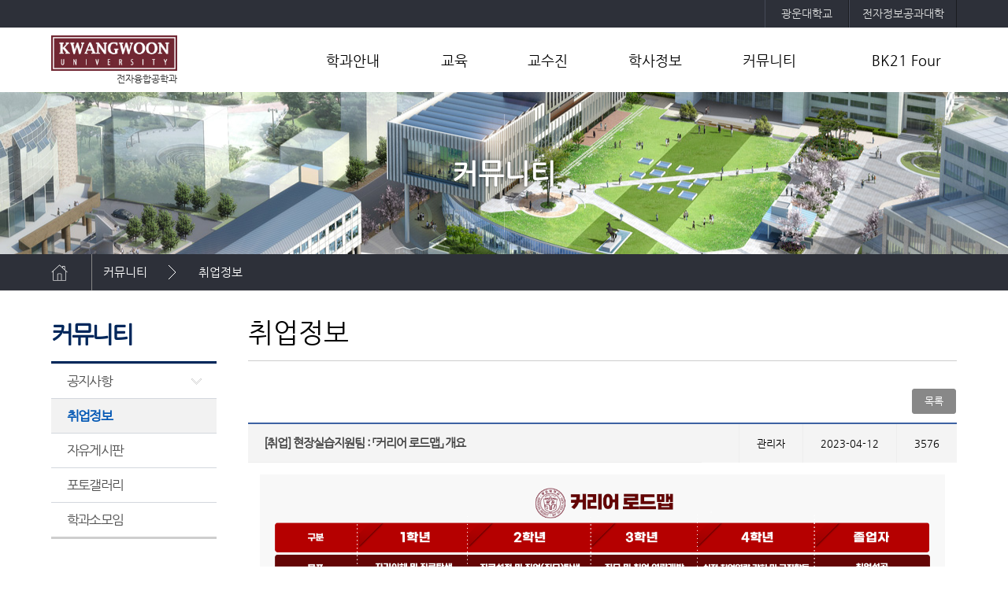

--- FILE ---
content_type: text/html; charset=UTF-8
request_url: https://radiowave.kw.ac.kr/community/employment.php?BoardMode=view&UID=700&CURRENT_PAGE=1
body_size: 23777
content:
<!DOCTYPE html>
<html lang="ko">
 <head>
	<title>광운대학교 전자융합공학과</title>
	<meta http-equiv="X-UA-Compatible" content="IE=edge" />
	<meta http-equiv="Content-Type" content="text/html; charset=utf-8" />
	<meta name="referrer" content="strict-origin-when-cross-origin" />
	<meta http-equiv="Expires" content="-1">
	<meta http-equiv="Pragma" content="no-cache">
	<meta http-equiv="Cache-Control" content="no-cache">
	<meta charset="UTF-8">
	<meta name="viewport" content="width=device-width, initial-scale=1, minimum-scale=1, maximum-scale=1">
	<link rel="stylesheet" href="https://maxcdn.bootstrapcdn.com/font-awesome/4.3.0/css/font-awesome.min.css">
	
	<link rel="stylesheet" type="text/css" href="/LIB/CSS/common.css?ver=1769398898">
	<link rel="stylesheet" type="text/css" href="/LIB/CSS/main.css?ver=1769398898">
	<link rel="stylesheet" type="text/css" href="/LIB/CSS/sub.css?ver=1769398898">
	<link rel="stylesheet" href="/LIB/CSS/jquery.bxslider.css">
	<link rel="stylesheet" type="text/css" href="/LIB/CSS/font.css">
	<link rel="stylesheet" type="text/css" href="/LIB/CSS/board.css">

	<!-- <script src="/LIB/JS/jquery-3.1.1.min.js"></script> -->
	<script src="/LIB/JS/jquery-3.7.1.min.js"></script>
	<script src="/LIB/JS/menu.js"></script>
	<script src="/LIB/JS/jquery.bxslider.js"></script>

	<script type="text/javascript" src="/LIB/JS/jquery.easing.1.3.js"></script>
	<script type="text/javascript" src="/LIB/JS/kit.js"></script>
	<script type="text/javascript" src="/LIB/JS/layout.js"></script>
	<script type="text/javascript" src="/LIB/JS/sub.js"></script>

	<script src="/LIB/JS/common.js"></script>


</head>
<body>

<script type="text/javascript" nonce=6f13d39f5c4665967f7df9f2f7311187fda905292da1a5a7cef66dd8cb6e9dd8 >
	$(document).ready(function() {		
		$('.ul_tab a').click(function() {
			$('.ul_tab a').removeClass('on');
			$(this).addClass('on');
			var idx = ($(this).parent().index()) ;
			$('.lv').hide();
			$('.lv:eq(' + idx + ')').show();
			//resizeHeight();
		});
	});
</script>


	<div id="divHeader">
		<div class="top_util">
			<div class="center_wrap">
				<div class="top_location">
					<a href="https://www.kw.ac.kr" target="_blank">광운대학교</a>
					<a href="https://ei.kw.ac.kr/" target="_blank" class="ei_site">전자정보공과대학</a>
					<!--a href="">ENGLISH</a-->
				</div>
			</div>
		</div>
		<!-- header -->
		<div class="header">
			<div class="clearfix">
				<h1 class="logo"><a href="/" class="clearfix"><img src="/img/logo.jpg" alt="광운대 전자정보공과대학 전자융합공학과"><span>전자융합공학과</span></a></h1>
				<!-- <h1 class="logo"><a href="/" class="clearfix"><img src="/img/radiowave.png" alt="광운대 전자정보공과대학 전자융합공학과"></a></h1> -->
				<!-- Top Menu -->
				<div id="divTopMenu">
					<div>
						<ul>	
							<li class="topMenu1">
								<a href="/guide/intro.php">학과안내</a>
								<ul>
									<li><a href="/guide/intro.php">학과소개</a></li> 
									<li><a href="/guide/greeting.php">학과장인사말</a></li> 
									<li><a href="/guide/history.php">연혁</a></li> 	
									<li><a href="/guide/road.php">오시는길</a></li>
								</ul>
							</li>	
								
							<li class="topMenu2">
								<a href="/edu/objective.php">교육</a>
								<ul>					
									<li><a href="/edu/objective.php">학부</a></li> 
									<li><a href="/edu/master.php">대학원</a></li>
								</ul>
							</li>	
							
							<li class="topMenu4">
								<a href="/research/professor.php">교수진</a>
								<ul>  						
									<li><a href="/research/professor.php">교수</a></li>
									<li><a href="/research/laboratory.php">연구실</a></li>
								</ul>
							</li>	
							
							<li class="topMenu5">
								<a href="/academic/schedule.php">학사정보</a>
								<ul>  						
									<li><a href="/academic/schedule.php">학부</a></li> 	     				
									<li><a href="/academic/linkage.php">연계전공</a></li> 	     				
									<li><a href="/academic/micro.php">마이크로전공 </a></li> 	     			
									<li><a href="/academic/objectives.php">공학인증제</a></li> 	     	
									<li><a href="/academic/schedule2.php">대학원</a></li> 	     
								</ul>
							</li>	

							<li class="topMenu6">
								<a href="/community/s_notice.php">커뮤니티</a>
								<ul>  						
									<li><a href="/community/s_notice.php">공지사항</a></li> 	     				
									<li><a href="/community/employment.php">취업정보</a></li>
									<li><a href="/community/freeboard.php">자유게시판</a></li>
									<li><a href="/community/gallery.php">포토갤러리</a></li>
									<li><a href="/community/somoim.php">학과소모임</a></li>
								</ul>
							</li>	
							
							<li class="topMenu7">
								<a href="/BK21/">BK21 Four</a>
								<ul>  						
									<li><a href="/BK21/">사업목표 및 내용</a></li> 	     				
									<li><a href="/BK21/BKprofessor.php">교육팀 및 참여교수 소개</a></li>
									<li><a href="/BK21/performance.php">사업성과</a></li>
									<li><a href="/BK21/BKactivity.php">연구활동</a></li>
									<li><a href="/BK21/BKothers.php">기타자료</a></li>
								</ul>
							</li>	
						</ul>
					</div>
				</div>
				<!-- //Top Menu -->
			</div>
		</div>
		<!-- //header -->
	</div>
<!-- </div> --><div class="sub_visual_wrap ei05">
	<h2>커뮤니티</h2>
</div>
<div class="">
	<div id="nav_header_fix">
		<nav>
			<ul>
				
				<li class="first">
					<div class="nav_title"><a href="">커뮤니티</a></div>
				</li>
				
				<li class="second">
					<div class="nav_title">
						<a href="">취업정보</a>
						<span class=''></span>					</div>
				</li>
				
				<li class="third">
					<div class="nav_title">
						<a href=""></a>
											</div>
				</li>
			</ul>
		</nav>
	</div>
</div>

<div class="contents">
	<div class="center_wrap">
		<div id="container" class="loaded">
			<div class="side">
	<div class="side_title">
		<div class="inner_wrap">
			<strong>커뮤니티</strong>
		</div>
	</div>
	<nav class="side_menu">
		<ul class="depth2_menu">
			<li class="depth2_list " >
				<a  class="depth2_anchor" target="_self">공지사항</a>
				<ul class="depth3_menu">
					<li class="depth3_list ">
						<a class="depth3_anchor" href="/community/s_notice.php" target="_self"  >학부 공지사항</a>
					</li>
					<li class="depth3_list ">
						<a class="depth3_anchor" href="/community/g_notice.php" target="_self"  >대학원 공지사항</a>
					</li>
					<li class="depth3_list ">
						<a class="depth3_anchor" href="/community/notice.php" target="_self"  >대학 공지사항</a>
					</li>
				</ul>
			</li>
			<li class="depth2_list actived">
				<a class="depth2_anchor" href="/community/employment.php" style="cursor:pointer" target="_self">취업정보</a>
			</li>
			<li class="depth2_list ">
				<a class="depth2_anchor" href="/community/freeboard.php" style="cursor:pointer" target="_self">자유게시판</a>
			</li>
			<li class="depth2_list ">
				<a class="depth2_anchor" href="/community/gallery.php" style="cursor:pointer" target="_self">포토갤러리</a>
			</li>
			<li class="depth2_list ">
				<a class="depth2_anchor" href="/community/somoim.php" style="cursor:pointer" target="_self">학과소모임</a>
			</li>
		</ul>
	</nav>
</div><!-- //side -->

<div class="right_wrap">
	<h2 class="sub_title">취업정보</h2>		
		

	

		

<!-- 컨텐츠 -->
	<div class="">
<link rel="stylesheet" type="text/css" href="/LIB/CSS/board.css">

<!-- default_con -->
        <div class="default_con">
			
		<!-- list_view -->
            <div class="list_view" id="contentArea">
					<div class="btn_list top">
						<a style="cursor:pointer" title="목록" class="type02 listBtn">목록</a>
																							 </div>
					<!-- view_top -->
                    <div class="view_top">
                        <h3>[취업] 현장실습지원팀  : 「커리어 로드맵」 개요</h3>
                        <ul>		
                            <li><span>관리자</span></li>
                            <li><span>2023-04-12</span></li>
							<li class="hit"><span>3576</span></li>
                        </ul>
                    </div>
                    <!-- //view_top -->


					<!-- file -->
					                    <!-- //file -->	


                    <!-- view_con -->
                    <div class="view_con"><img src='/data/board/2023-04/1681276060_0.png'></br><p style="line-height: 1.8;"><span style="font-family: 나눔고딕코딩, NanumGothicCoding, sans-serif; letter-spacing: -0.2pt; font-size: 12pt;">1. 학생처(현장실습지원팀) 에서는 재학생들이 저학년부터 진로</span><span style="font-family: 나눔고딕코딩, NanumGothicCoding, sans-serif; letter-spacing: -0.2pt; font-size: 12pt;">․</span><span style="font-family: 나눔고딕코딩, NanumGothicCoding, sans-serif; letter-spacing: -0.2pt; font-size: 12pt;">취업 준비를 체계적으로 설계</span><span style="font-family: 나눔고딕코딩, NanumGothicCoding, sans-serif; letter-spacing: -0.2pt; font-size: 12pt;">․</span><span style="font-family: 나눔고딕코딩, NanumGothicCoding, sans-serif; letter-spacing: -0.2pt; font-size: 12pt;">운영해 나갈   수 있도록 교내에서&nbsp;</span></p><p style="line-height: 1.8;"><span style="font-family: 나눔고딕코딩, NanumGothicCoding, sans-serif; letter-spacing: -0.2pt; font-size: 12pt;">&nbsp; &nbsp;운영 중인 관련 프로그램을 종합하여 로드맵을 마련하였습니다</span><span lang="EN-US" style="letter-spacing: -0.2pt; font-size: 12pt; font-family: 나눔고딕코딩, NanumGothicCoding, sans-serif;">.</span></p><p style="line-height: 1.8;"><span lang="EN-US" style="letter-spacing: -0.2pt; font-size: 12pt; font-family: 나눔고딕코딩, NanumGothicCoding, sans-serif;">&nbsp;</span></p><p style="line-height: 1.8;"><span style="font-family: 나눔고딕코딩, NanumGothicCoding, sans-serif; font-size: 12pt; letter-spacing: -0.2pt;">2. 이에 단계별 맞춤형 프로그램을 체계적으로 이수하도록 안내 합니다.</span></p><p style="line-height: 1.8;"><span style="font-family: 나눔고딕코딩, NanumGothicCoding, sans-serif; font-size: 12pt; letter-spacing: -0.2pt;">&nbsp;</span></p><p style="line-height: 1.8;"><span style="font-family: 한양신명조; font-size: 11.5pt; letter-spacing: -0.2pt;"></span><span lang="EN-US" style="letter-spacing: -0.2pt; font-size: 12pt; font-family: 나눔고딕코딩, NanumGothicCoding, sans-serif;">3.</span><span style="font-family: 나눔고딕코딩, NanumGothicCoding, sans-serif; letter-spacing: -0.2pt; font-weight: bold; font-size: 12pt;">「</span><span style="font-family: 나눔고딕코딩, NanumGothicCoding, sans-serif; letter-spacing: -0.2pt; font-weight: bold; font-size: 12pt;">커리어 로드맵</span><span style="font-family: 나눔고딕코딩, NanumGothicCoding, sans-serif; letter-spacing: -0.2pt; font-weight: bold; font-size: 12pt;">」</span><span style="font-family: 나눔고딕코딩, NanumGothicCoding, sans-serif; letter-spacing: -0.2pt; font-size: 12pt;">개요</span></p><p class="0" style="line-height: 1.8;"><span lang="EN-US" style="letter-spacing: -0.2pt; font-size: 12pt; font-family: 나눔고딕코딩, NanumGothicCoding, sans-serif;">   </span><span style="font-family: 나눔고딕코딩, NanumGothicCoding, sans-serif; letter-spacing: -0.2pt; font-size: 12pt;">가</span><span lang="EN-US" style="letter-spacing: -0.2pt; font-size: 12pt; font-family: 나눔고딕코딩, NanumGothicCoding, sans-serif;">. </span><span style="font-family: 나눔고딕코딩, NanumGothicCoding, sans-serif; letter-spacing: -0.2pt; font-size: 12pt;">목적 </span><span lang="EN-US" style="letter-spacing: -0.2pt; font-size: 12pt; font-family: 나눔고딕코딩, NanumGothicCoding, sans-serif;">: </span><span style="font-family: 나눔고딕코딩, NanumGothicCoding, sans-serif; letter-spacing: -0.2pt; font-size: 12pt;">진로</span><span style="font-family: 나눔고딕코딩, NanumGothicCoding, sans-serif; letter-spacing: -0.2pt; font-size: 12pt;">․</span><span style="font-family: 나눔고딕코딩, NanumGothicCoding, sans-serif; letter-spacing: -0.2pt; font-size: 12pt;">취업 </span><span style="font-family: 나눔고딕코딩, NanumGothicCoding, sans-serif; letter-spacing: -0.2pt; font-size: 12pt;">프로그램</span><span style="font-family: 나눔고딕코딩, NanumGothicCoding, sans-serif; letter-spacing: -0.2pt; font-size: 12pt;">제시 및 개인별 커리어 로드맵 수립 </span></p><p class="0" style="line-height: 1.8;"><span lang="EN-US" style="letter-spacing: -0.2pt; font-size: 12pt; font-family: 나눔고딕코딩, NanumGothicCoding, sans-serif;">   </span><span style="font-family: 나눔고딕코딩, NanumGothicCoding, sans-serif; letter-spacing: -0.2pt; font-size: 12pt;">나</span><span lang="EN-US" style="letter-spacing: -0.2pt; font-size: 12pt; font-family: 나눔고딕코딩, NanumGothicCoding, sans-serif;">. </span><span style="font-family: 나눔고딕코딩, NanumGothicCoding, sans-serif; letter-spacing: -0.2pt; font-size: 12pt;">내용 </span><span lang="EN-US" style="letter-spacing: -0.2pt; font-size: 12pt; font-family: 나눔고딕코딩, NanumGothicCoding, sans-serif;">: </span><span style="font-family: 나눔고딕코딩, NanumGothicCoding, sans-serif; font-size: 12pt;">취업 교과목</span><span lang="EN-US" style="letter-spacing: 0pt; font-size: 12pt; font-family: 나눔고딕코딩, NanumGothicCoding, sans-serif;">, </span><span style="font-family: 나눔고딕코딩, NanumGothicCoding, sans-serif; font-size: 12pt;">비교과 프로그램</span><span lang="EN-US" style="letter-spacing: 0pt; font-size: 12pt; font-family: 나눔고딕코딩, NanumGothicCoding, sans-serif;">, </span><span style="font-family: 나눔고딕코딩, NanumGothicCoding, sans-serif; font-size: 12pt;">진로</span><span style="font-family: 나눔고딕코딩, NanumGothicCoding, sans-serif; letter-spacing: -0.2pt; font-size: 12pt;">․</span><span style="font-family: 나눔고딕코딩, NanumGothicCoding, sans-serif; font-size: 12pt;">취업 상담</span><span lang="EN-US" style="letter-spacing: 0pt; font-size: 12pt; font-family: 나눔고딕코딩, NanumGothicCoding, sans-serif;">, </span><span style="font-family: 나눔고딕코딩, NanumGothicCoding, sans-serif; font-size: 12pt;">지원시스템 현황</span></p><p class="0" style="word-break: keep-all; line-height: 1.8;"><span lang="EN-US" style="letter-spacing: -0.2pt; font-size: 12pt; font-family: 나눔고딕코딩, NanumGothicCoding, sans-serif;">   </span><span style="font-family: 나눔고딕코딩, NanumGothicCoding, sans-serif; letter-spacing: -0.2pt; font-size: 12pt;">다</span><span lang="EN-US" style="letter-spacing: -0.2pt; font-size: 12pt; font-family: 나눔고딕코딩, NanumGothicCoding, sans-serif;">. </span><span style="font-family: 나눔고딕코딩, NanumGothicCoding, sans-serif; letter-spacing: -0.2pt; font-size: 12pt;">프로그램 운영부서 </span><span lang="EN-US" style="letter-spacing: -0.2pt; font-size: 12pt; font-family: 나눔고딕코딩, NanumGothicCoding, sans-serif;">: </span><span style="font-family: 나눔고딕코딩, NanumGothicCoding, sans-serif; letter-spacing: -0.2pt; font-size: 12pt;">학생처</span><span lang="EN-US" style="letter-spacing: -0.2pt; font-size: 12pt; font-family: 나눔고딕코딩, NanumGothicCoding, sans-serif;">(</span><span style="font-family: 나눔고딕코딩, NanumGothicCoding, sans-serif; letter-spacing: -0.2pt; font-size: 12pt;">경력개발팀</span><span lang="EN-US" style="letter-spacing: -0.2pt; font-size: 12pt; font-family: 나눔고딕코딩, NanumGothicCoding, sans-serif;">, </span><span style="font-family: 나눔고딕코딩, NanumGothicCoding, sans-serif; letter-spacing: -0.2pt; font-size: 12pt;">현장실습지원팀</span><span lang="EN-US" style="letter-spacing: -0.2pt; font-size: 12pt; font-family: 나눔고딕코딩, NanumGothicCoding, sans-serif;">, KW-IPP</span><span style="font-family: 나눔고딕코딩, NanumGothicCoding, sans-serif; letter-spacing: -0.2pt; font-size: 12pt;">공동훈련센터</span><span lang="EN-US" style="letter-spacing: -0.2pt; font-size: 12pt; font-family: 나눔고딕코딩, NanumGothicCoding, sans-serif;">),           </span><span style="font-family: 나눔고딕코딩, NanumGothicCoding, sans-serif; letter-spacing: -0.2pt; font-size: 12pt;">대학혁신사업단</span><span lang="EN-US" style="letter-spacing: -0.2pt; font-size: 12pt; font-family: 나눔고딕코딩, NanumGothicCoding, sans-serif;">,&nbsp;</span></p><p class="0" style="word-break: keep-all; line-height: 1.8;"><span style="font-family: 나눔고딕코딩, NanumGothicCoding, sans-serif; letter-spacing: -0.2pt; font-size: 12pt;">&nbsp; &nbsp; &nbsp; &nbsp; &nbsp; &nbsp; &nbsp; &nbsp; &nbsp; &nbsp; &nbsp; &nbsp; &nbsp; &nbsp; &nbsp; &nbsp;교육혁신원</span><span lang="EN-US" style="letter-spacing: -0.2pt; font-size: 12pt; font-family: 나눔고딕코딩, NanumGothicCoding, sans-serif;">(</span><span style="font-family: 나눔고딕코딩, NanumGothicCoding, sans-serif; letter-spacing: -0.2pt; font-size: 12pt;">공학교육혁신센터</span><span lang="EN-US" style="letter-spacing: -0.2pt; font-size: 12pt; font-family: 나눔고딕코딩, NanumGothicCoding, sans-serif;">), </span><span style="font-family: 나눔고딕코딩, NanumGothicCoding, sans-serif; letter-spacing: -0.2pt; font-size: 12pt;">전자정보공과대학</span><span lang="EN-US" style="letter-spacing: -0.2pt; font-size: 12pt; font-family: 나눔고딕코딩, NanumGothicCoding, sans-serif;">, </span><span style="font-family: 나눔고딕코딩, NanumGothicCoding, sans-serif; letter-spacing: -0.2pt; font-size: 12pt;">산학협력단</span></p></div>
                    <!-- //view_con -->	
					<!-- view_con -->



                    <div class="btn_list">
						<a style="cursor:pointer" title="목록" class="type02 listBtn">목록</a>
																		                     </div>


                    <div class="btn_relation">
						                        <p>
                            <span class="icon"><img src="/Board/img/list_prev.png" alt="이전" width="50"></span>
                             <a href="/community/employment.php?BoardMode=view&UID=767">[취업] 잡플래닛 제휴 안내</a>
                        </p>
												                    </div>
            </div>
            <!-- //list_view -->
			<form name='pwForm' method='post' onsubmit='return pwSubmit();'>
			<input type='hidden' name='UID' value='700'>
			<input type='hidden' name='COM_UID' value='700'>
			<input type='hidden' name='BoardMode' value='pwcheck1'>
			<div class="pw_pop" id="qna_pwd" style="display:none; top:10%;">
				<p class="poptitle">비밀번호 확인</p>
				<p class="info">이 게시글의 비밀번호를 입력해주세요</p>
				<p class="input_pw">
					<input type="password" maxlength="20" name="passwd" />
					<a style="cursor:pointer" onclick="pwSubmit()" title="확인" class="btn_com">확인</a>
				</p>
				<a style='cursor:pointer' class="btn_close" onclick="$('#qna_pwd').hide();"><img src="/Board/img/btn_close.png" alt=""></a>
            </div>
			</form>

</div>
<script nonce=6f13d39f5c4665967f7df9f2f7311187fda905292da1a5a7cef66dd8cb6e9dd8 >

$(document).ready(function() {
	$(".listBtn").click(function() {
		list();
	});
});

function passForm(mode,u) {
	if(mode == "pwcheck4" || mode == "pwcheck5") {
		document.pwForm.COM_UID.value = u;
	}
	document.pwForm.passwd.value = '';
	$('#qna_pwd').show();
	document.pwForm.BoardMode.value = mode;
}
function commDel(u) {
	if(confirm("댓글을 삭제할까요?")) {
		window.open("/community/employment.php?BoardMode=com_delete&COM_UID="+u, "BoardProcessFrame");
	}
}
function pwSubmit() {
	var f=document.pwForm;
	if(f.passwd.value == "") {
		alert("비밀번호를 입력하세요");
		return;
	}
	if(f.BoardMode.value == "pwcheck3" || f.BoardMode.value == "pwcheck4") {
		if(confirm("정말로 삭제할까요?")) {
			f.target = "BoardProcessFrame";
			f.action = "/community/employment.php";
			f.submit();
		}
	} else {
		f.target = "BoardProcessFrame";
		f.action = "/community/employment.php";
		f.submit();
	}
}
function del() {
	if(confirm("정말로 삭제할까요?")) {
		window.open('/community/employment.php?BoardMode=delete&UID=700','BoardProcessFrame');
	}
}
function list() {
	window.location.href="/community/employment.php?BoardMode=list&CURRENT_PAGE=1";
}

function comm_regSubmit() {
	var f=document.commRegForm;
			if(f.REG_NAME.value == "" || f.REG_NAME.value == "이름") {
			alert("이름을 입력하세요");
			f.REG_NAME.focus();
			return;
		}
		if(f.REG_PW.value == "" || f.REG_PW.value == "비밀번호") {
			alert("비밀번호를 입력하세요");
			f.REG_PW.focus();
			return;
		}
		if(f.REG_COMMENT.value == "") {
		alert("내용을 입력하세요");
		f.REG_NAME.focus();
		return;
	}
	f.target = "BoardProcessFrame";
	f.action = "/community/employment.php";
	f.submit();
}
function comm_editSubmit(u) {
	var f=eval("document.commEditForm_"+u);
			if(f.REG_NAME.value == "") {
			alert("이름을 입력하세요");
			f.REG_NAME.focus();
			return;
		}
		if(f.REG_PW.value == "" || f.REG_PW.value == "비밀번호") {
			alert("비밀번호를 입력하세요");
			f.REG_PW.focus();
			return;
		}
		if(f.REG_COMMENT.value == "") {
		alert("내용을 입력하세요");
		f.REG_NAME.focus();
		return;
	}
	f.target = "BoardProcessFrame";
	f.action = "/community/employment.php";
	f.submit();

}
function cmtEdit(u) {
	$("#cmt_"+u).toggle();
}


$(".list_view").click(function(event){
   $(".pw_pop").css("top", event.pageY-150);
});


var initBody;
function beforePrint()
{
	initBody = document.body.innerHTML;
	document.body.innerHTML = contentArea.innerHTML;
}
function afterPrint()
{
	document.body.innerHTML = initBody;
}
function pageprint()
{
	window.onbeforeprint = beforePrint;
	window.onafterprint = afterPrint;
	window.print();
}
</script><iframe name='BoardProcessFrame' width='500' height='500' style='display:none'></iframe>	</div>
<!-- //컨텐츠 -->
			</div><!-- // right_wrap -->
		</div><!-- // container -->
	</div> <!-- // center_wrap -->
</div><!-- // contents --><footer>
	<section>
		<div class="center_wrap">
			<h1></h1>
			<address>
				<strong>
					<a href="https://www.kw.ac.kr/ko/info/privacy.jsp" target="_blank">개인정보처리방침</a>
				</strong>
				<p>(01897) 서울시 노원구 광운로 20 광운대학교 비마관 317호 전자융합공학과 <span class="footer_line">|</span> 대표전화 02-940-5110 <span class="footer_line">|</span> <a href="https://www.instagram.com/kw_e_c_e" target="_blank">https://www.instagram.com/kw_e_c_e</a></p>
				<span>COPYRIGHT&copy;KWANGWOON UNIVERSITY. ALL RIGHTS RESERVED</span>
			</address>
		<div>
	</section>
	</footer>
</body>

<script nonce=6f13d39f5c4665967f7df9f2f7311187fda905292da1a5a7cef66dd8cb6e9dd8 >
function pcmobile(t) {
	var url = "/include/pcmobile.php";
	var param = "t="+t;
	$.ajax({
		type:"POST",
		url:url,
		data:param,
		success:function(args){
			window.location.href="/";
		}
	});
}
</script>

</html>
	


--- FILE ---
content_type: text/css
request_url: https://radiowave.kw.ac.kr/LIB/CSS/common.css?ver=1769398898
body_size: 4365
content:
*{ margin:0;padding:0; }
body{ color:#333; }
a{ text-decoration:none; font-family:"NanumGothic"; color:#333; }
li{ list-style:none; }
img{ border:0; }
html, body{ position: relative; height: 100%; }
body { font-family:"NanumGothic"; font-size: 15px; color:#000; margin: 0; padding: 0; line-height:26px; }
p, span, div{ font-style:normal; font-family:"NanumGothic"; font-weight:normal; }
b, strong{ font-style:normal; font-family:"NanumGothic"; }
p, li{ color:#353535; }
table{ width:100%; }

.mt15{ margin-top:15px; }
.mb15{ margin-bottom:15px; }
.db{ display:block; }
.fwb{ font-weight:600; }
.tar{ text-align:right; }
.tac{ text-align:center; }

.h1_title{ font-size:27px; letter-spacing:-1px; font-weight:600; }
.h1_title.before_h1{ margin-bottom:15px; }
.h1_title.h1_title_spacing{ letter-spacing:-2px; }
h3{ font-size:26px; color:#000; letter-spacing:-1px;  margin-bottom:20px; font-weight:normal; position:relative; padding-top:22px; display:inline-block; }
h3:before{ content:""; display:block; width:18px; height:11px; position:absolute; top:0; background:url(/img/h3_before.png) 0 0 no-repeat; }
.p_space{ margin-top:15px; }
.p_space.p_half{ margin-top:8px; }
h4{ color:#2549a1; font-weight:normal; margin:25px 0 15px 0; font-size:21px; line-height:27px; }
.space_wrap{ margin:50px 0; }
.link{ color:#4581c9; }
.link:hover{ text-decoration:underline; }

/* 테이블 */
table{ border-top:2px solid #787878; border-bottom:1px solid #787878; border-collapse:collapse; color:#404040; font-size:16px; }
.table th{ background:#f9f8f8; font-weight:600; }
.table th, .table td{ word-break: break-all; padding:10px; border-left:1px solid #c3c3c3; border-right:1px solid #c3c3c3; text-align:center; border-bottom:1px solid #c3c3c3; line-height:25px; letter-spacing:-1px; color:#404040;}
.table tr th:first-child, .table tr td:first-child {border-left:none;}
.table tr th:last-child, .table tr td:last-child{ border-right: none; }
.table tr td.left{ text-align:left; }
.table th.fz14{ font-size:14px; }

/* 반응형 테이블 */
table.reactive { border-top:2px solid #787878; border-collapse: collapse; margin: 0; padding: 0; width: 100%; table-layout: fixed; }
table.reactive caption { font-size: 1.5em; margin: .5em 0 .75em; }
table.reactive tr { background-color: #fff; border-bottom: 1px solid #c3c3c3; padding: .35em; }
table.reactive th, table.reactive td { border:1px solid #c3c3c3; padding:10px; font-size:14px; line-height:18px; text-align: center; }
table.reactive th { background:#f9f8f8; color:#404040; text-transform: uppercase; font-weight:600; }
table.reactive td{ background:#fff; text-align:left; }

.reactive tr th:first-child, .reactive tr td:first-child {border-left:none;}
.reactive tr th:last-child, .reactive tr td:last-child{ border-right: none; }


/* 리스트 */
.number_list{ margin:15px 0 0; }
.number_list li{ position:relative; padding:0 0 1px 17px; }
.number_list li.highlight{ font-weight: 600; color: #2549a1; letter-spacing: -0.5px; }
.number_list li span{ position:absolute; left:0; top:0px; }
.number_list .square{ width:5px; height:5px; background:#000; top:9px; }
.number_list .number_inner{ padding-left:23px; }
.number_list b{ font-weight:600; }

.number_list.arab_number li{ padding:0 0 1px 25px; }
.number_list.arab_number li.ten_places{ padding:0 0 1px 33px; }

.number_list.parenthesis li{ padding:0 0 1px 20px; }

.number_list.m0{ margin:0; }
.number_list.mb15{ margin:0 0 15px 0; }

/* .p_block{ display:block; } */
.m_block{ display:inline-block; }
.p_block{ display:block; }
.mb_on{ display:none; }
.pc_on{ display:block; }
.pc_on.table{ display:table-cell; }

/* 버튼 */
.download_wrap{display:block; margin:0 0 30px }
.btn{ color:#fff; display:inline-block; position:relative; padding:5px 25px 5px 20px; font-size:13px; vertical-align:middle; cursor:pointer;  background:#06378e; border-radius:18px; box-shadow: 2px 2px 5px #aaa }
a.btn:hover{ color:#fff; background:#4565a3; }
.btn.before_download{ margin-bottom:5px; }
.btn.home{ padding:2px 10px 2px 22px; margin:0 auto; border-radius:3px; margin-top:1px; background:#aaa url(/img/home_icon2.png) 7px center no-repeat; }
.btn.home:hover{ background:#4565a3 url(/img/home_icon2.png) 7px center no-repeat; }
.download_img{ width:21px; vertical-align:middle; padding-left:10px; }

--- FILE ---
content_type: text/css
request_url: https://radiowave.kw.ac.kr/LIB/CSS/main.css?ver=1769398898
body_size: 10633
content:
/* 공통 */
.clearfix:after{ content:""; display:block; clear:both; }

/* 메뉴 */
.top_util{ width:100%; background:#2d3039; height:35px; }
.top_location{ float:right; }
.top_location a{ color:#dedfdf; height:35px; line-height:35px; text-align:center; font-size:14px; border-left:1px solid #464b58; border-right:1px solid #1a1b20; width:105px; display:inline-block; float:left;
					transition:all 0.3s ease; -webkit-transition:all 0.3s ease; }
.top_location a.ei_site{ width:135px; }
.top_location a:hover{ background:#000; text-decoration:underline; }


#divWrapper{min-width:1040px}
#divHeader{position:relative;background-color:#fff;/* border-bottom:1px solid #ddd;  */z-index:100;overflow:hidden; }
#divHeader.on{overflow:visible;z-index:110}
.header{ width:1150px; height:82px; margin:0 auto; }
#divContents{position:relative;width:1040px;margin:0 auto}


h1.logo{ float:left; margin-top:10px; }
h1.logo a{display:block;}
h1.logo img{width:160px; }
h1.logo span{font-size:12px; line-height:1; color:#333; display:block; text-align:right; margin-top:1px;}
/*
h1.logo{display: flex;  height: 82px;  align-items: center;}
h1.logo img{height:53px;}
h1.logo span{ font-size:12px; color:#333; display:block; text-align:right; margin-top:-3px; }
*/

#divTopMenu{position:absolute; top:117px; left:0; width:100%; height:252px; background:rgba(0,0,0,0.7); }
#divTopMenu > div{position:relative; width:1150px;margin:0 auto;  }
#divTopMenu > div .mobileMenu{display:none}
#divTopMenu > div > p.comment1{position:absolute;top:93px;left:60px;color:#fff;font-size:20px}
#divTopMenu > div > p.comment2{display:none}
#divTopMenu a.menuOpen{display:none}
#divTopMenu > div > ul{float:right; }
#divTopMenu > div > ul > li{float:left;margin-top:-53px; text-align:center; }
#divTopMenu > div > ul > li.topMenu2{margin-left:75px}
#divTopMenu > div > ul > li.topMenu3{margin-left:75px}
#divTopMenu > div > ul > li.topMenu4{margin-left:75px}
#divTopMenu > div > ul > li.topMenu5{ margin-left:75px;}
#divTopMenu > div > ul > li.topMenu6{ margin-left:75px;}
#divTopMenu > div > ul > li.topMenu7{ margin-left:75px;}
#divTopMenu > div > ul > li:first-child{margin-left:0}
#divTopMenu > div > ul > li > a{ display:inline-block; color:#000; font-size:18px; font-weight:normal; }
#divTopMenu > div > ul > li.on > a{ color:#0257c0; }
#divTopMenu > div > ul > li > ul{ margin-top:37px; text-align:left; }
#divTopMenu > div > ul > li > ul > li{ margin-top:5px; padding:5px 0; line-height:16px; text-align:center; }
#divTopMenu > div > ul > li > ul > li:first-child{margin-top:0}
#divTopMenu > div > ul > li > ul > li > a{ color:#fff; font-size:14px; letter-spacing:-1px; font-weight:normal; }
#divTopMenu > div > ul > li > ul > li > a:hover, #divTopMenu > div > ul > li > ul > li > a:focus{ color:#fff; }
#divTopMenu > div a.menuClose{display:none}


.center_wrap{ clear:both; position:relative; width:1150px; margin:0 auto; }
.center_wrap.content{ margin:50px auto 0; }
.center_wrap:after{ content:""; clear:both; display:block; }

/* 메인비주얼 */
.bx-wrapper .bx-viewport{ height:604px !important; }
.main_slider{position:relative; width:100%; text-align:center; height:604px; }
.main_slider li{background-repeat:no-repeat; background-size:cover; background-position:center 0px; text-align:center; height:604px;}
.main_slider .bx-wrapper{margin:0 auto}
.main_slider .bx-wrapper .bx-pager{font-size:1em;padding-top:0}
.main_slider .bx-wrapper .bx-pager,
.main_slider .bx-wrapper .bx-controls-auto{ bottom:86px; }
.main_slider .bx-wrapper .bx-controls.bx-has-controls-auto.bx-has-pager{position:relative;width:1150px; margin:0 auto; }
.main_slider .bx-wrapper .bx-controls.bx-has-controls-auto.bx-has-pager .bx-pager{ text-align:center;  }
.main_slider .bx-wrapper .bx-controls.bx-has-controls-auto.bx-has-pager .bx-controls-auto{padding-left:6px;width:13px; line-height:20px; display:none; }/* 일시정지 버튼 */
.main_slider .bx-wrapper .bx-pager.bx-default-pager a{overflow:hidden;width:12px;height:12px;text-indent:99999px;margin:0 4px;-moz-border-radius:0;-webkit-border-radius:0;border-radius:0;background:transparent url(/img/icon.png) no-repeat -307px -133px}
.main_slider .bx-wrapper .bx-pager.bx-default-pager a:hover, .main_slider .bx-wrapper .bx-pager.bx-default-pager a.active{background:transparent url(/img/icon.png) no-repeat -290px -133px}
.main_slider .bx-wrapper .bx-controls-auto .bx-stop{width:12px;height:12px;background:url(/img/icon.png) no-repeat -290px -150px;margin:0}
.main_slider .bx-wrapper .bx-controls-auto .bx-start{width:12px;height:12px;background:url(/img/icon.png) no-repeat -307px -150px;margin:0}
.main_slider .bx-wrapper .bx-controls-auto .bx-stop:hover,
.main_slider .bx-wrapper .bx-controls-auto .bx-stop.active{background-position:-290px -150px}
.main_slider .bx-wrapper .bx-controls-auto .bx-start:hover,
.main_slider .bx-wrapper .bx-controls-auto .bx-start.active{background-position:-307px -150px}
.main_slider li img{display:inline; width:100% }
.slide_desc{ overflow:hidden; width:980px; margin:0 auto; text-align:center; }

.main_memo_wrap{ width:1150px; margin:0 auto; position:relative; }
.main_memo_wrap .main_memo_inner{ width:520px; height:300px; background:rgba(255, 255, 255, 0.6); padding:65px 0 0 0; position: absolute; left:0%; top: 110px; z-index: 10; text-align: center; } 
.main_memo_wrap .main_memo_inner.right{left:630px;  } 
.main_memo_wrap .main_memo_inner p{ color: #585858; font-size: 18px; line-height: 24px; text-align: center; }
.main_memo_wrap .main_memo_inner .major_title{ margin: 0 0 20px 0; }
.main_memo_wrap .main_memo_inner .major_title strong{ display: block; font-size: 42px; line-height: 48px; color: #36344a; font-weight: normal; letter-spacing: -2px; }
.main_memo_wrap .main_memo_inner .major_title span{ color: #4a4a4a; font-size:18px; margin-top:8px; }
.main_memo_wrap .main_memo_inner p span{ display:block; font-size:20px; color:#111; margin-bottom:4px; }
.main_memo_wrap .main_memo_inner a{ display: inline-block; vertical-align: top; color: #fff; background:#2d3039; font-size: 17px; line-height: 22px; padding: 11px 50px 11px 50px; position: relative; text-decoration: none;
				-webkit-transition: all .3s ease; transition: all .3s ease; margin-top:33px; }


/* 메인 컨텐트 */
.tab_wrap { clear:both; position:relative; display:block; width:50%; float:left; height:180px;  }
.ul_tab { width:100%; position:relative; }
.ul_tab li { z-index:10; top:0; position:absolute; display:block; width:120px; height:90px; }
.ul_tab li:last-child{ top:90px; }
.ul_tab li a{ display:block; background:#dad7de; color:#000555; text-align:center; line-height:90px; position:relative; font-weight:600; }
.ul_tab li a:after{ position: absolute; content:""; right: -10px; top: 50%; margin-top: -8px; width: 0; height: 0; border-top: 8px solid transparent; border-bottom: 8px solid transparent; border-left: 10px solid #dad7de; }
.ul_tab li a.on{ background:#36344a; color:#fff; }
.ul_tab li a.on:after{ border-left: 10px solid #36344a; }
.ul_tab li:first-child > a {margin-left:0;}

.tabwrap{ width:50%; position:relative; }
.tabwrap .lv{ position:absolute; top:0px; width:100%; }
.tabwrap .lv .board_txt{ width:45%; float:left; background:url(/img/dot.jpg) left center no-repeat; display:inline-block; overflow:hidden; text-overflow:ellipsis; white-space:nowrap; margin:8px 0 0 25%; padding-left:15px; }
.tabwrap .lv .board_date{ float: right; text-align: right; height: 22px; line-height: 22px; color: #a4a4a4; padding:0px 5% 0px 0; margin-top:8px; }
.tabwrap .lv .board_more{ text-align:right; padding-right:5%; }
.tabwrap .lv .board_more a{ display: inline-block; font-size:14px; vertical-align: top; padding:3px 25px 3px 10px; border: 1px solid #d4d4d4; background:url(/img/more.png) no-repeat 86% 50%; top: auto; position: relative; cursor:pointer; } 
.tabwrap .lv .board_no_data{ padding-left:146px; line-height:146px; text-align:center; }

.board_photo_wrap{ float:left; width:50%; height:180px; border-left:1px solid #e3e3e3; box-sizing:border-box; position:relative; }
.board_photo_wrap h2{ font-size:25px; font-weight:600; color:#303030; letter-spacing:-1px; padding:0px 0 0 34px; }
.board_photo_wrap .photo_title{ padding:4px 0; display:inline-block; }
.board_mores a{ display: inline-block; font-size:14px; vertical-align: top; padding:3px 25px 3px 10px; border: 1px solid #d4d4d4; background:url(/img/more.png) no-repeat 86% 50%; top: auto; position: relative; float:right; }

/* 포토갤러리 */
.board_photo_wrap ul{ margin:5px 0px 0 0px; padding:0 0 0 6%; width:auto; }
.board_photo_wrap ul li{ float:left; width:31%; margin-left:3.5%; }
.board_photo_wrap ul li:first-child{ margin-left:0; }
.board_photo_wrap ul li a{ display:block; height:100%; }
.board_photo_wrap ul li a span{ display:block; width:100%; height:120px; overflow:hidden; background:#eee; }
.board_photo_wrap ul li a span img{ display:block; margin:0 auto; height:100%; max-width:none; transition:all .5s ease; }
.board_photo_wrap ul li a p{ margin:0; text-align: center; width: auto; max-width: 100%; white-space: nowrap; text-overflow: ellipsis; overflow: hidden; }

/* footer */
footer section{ background:#3d3c3b; padding:30px 0; border-top:none; margin-top:40px; }
footer section h1{ width:auto;  background:url(/img/footer_logo.png) 0 32px no-repeat; width:150px; height:75px; background-size:150px auto; float:left; display:inline-block; }
footer img{ width:150px; }
footer section address{ color:#d1d1d1; font-size:13px; margin-left:25px; display:inline-block; }
footer section address p{ color:#d1d1d1; }
footer section address strong a{ font-size:13px; color:#ffff00; font-weight:600; padding-bottom:2px; border-bottom:1px solid #ff0; }
footer .footer_line{ padding:0 10px; color:#737373; }
footer a{color:#d1d1d1;}



/*레이어팝업*/
.popup{position:absolute; min-width:80px; min-height:60px; z-index:99999; box-shadow:3px 3px 3px rgba(0,0,0,0.2); filter:alpha(opacity=99); opacity:.99; background:#fff}
.popup:after{ content:""; display:block; clear:both; }
.popup p{padding:0; margin:0;}
.popup p:after{ content:""; display:block; clear:both; }
.popup_footer{ color: #fff; font-size: 14px; background: #303030; padding:1px 0px 3px; width:100%; position:absolute; bottom:1px; }
.popup_footer label{display:inline-block; zoom:1; background:#303030;   filter:alpha(opacity=92); opacity:.92; padding:1px 3px 1px 14px; border-radius:4px}
.popup_footer a.popclose{ color:#fff; padding-right:14px; float:right; cursor:pointer }



--- FILE ---
content_type: text/css
request_url: https://radiowave.kw.ac.kr/LIB/CSS/sub.css?ver=1769398898
body_size: 21288
content:
/* 서브비주얼 */
@keyframes animate_background{
0% {background-position: 50% 0;}
75% {background-position: 50% 100%;}
100% {background-position: 50% 80%;}
}
.sub_visual_wrap{ 
	-webkit-animation: animate_background 10s linear;
	-moz-animation: animate_background 10s linear;
	-o-animation: animate_background 10s linear;
	animation: animate_background 10s linear;
}
.sub_visual_wrap.ei01{ background:#fff url(/img/svisual_img03.jpg) 50% 80% no-repeat; }
.sub_visual_wrap.ei02{ background:#fff url(/img/svisual_img01.jpg) 50% 80% no-repeat;  }
.sub_visual_wrap.ei03{ background:#fff url(/img/svisual_img02.jpg) 50% 80% no-repeat;  }
.sub_visual_wrap.ei04{ background:#fff url(/img/svisual_img04.jpg) 50% 80% no-repeat;  }
.sub_visual_wrap.ei05{ background:#fff url(/img/svisual_img05.jpg) 50% 80% no-repeat; }
.sub_visual_wrap.ei06{ background:#fff url(/img/svisual_img03.jpg) 50% 80% no-repeat; }
.sub_visual_wrap h2 { font-size: 2.3em; color: #fff; text-shadow: 0px 0px 4px rgba(0,0,0,.5); text-align: center; font-weight: 900; padding:90px 0; background: url(/img/svisual_line.png) center center no-repeat; }

/* 서브 경로 */
#nav_header_fix { background:#2d3039; border-bottom: 1px solid #d7d7d7; height:46px; width: 100%; }
#nav_header_fix nav { height:46px; background: url(/img/home_icon.png) left center no-repeat; max-width: 1150px; margin: 0 auto; position:relative;  }
#nav_header_fix > nav > ul { padding-left: 51px; position: relative; }
#nav_header_fix > nav > ul > li { padding:0 4px; display: block;  float: left; }
#nav_header_fix > nav > ul > li.first{ border-left:1px solid #868686; }
#nav_header_fix > nav > ul > li > .nav_title > a { color: #fff; font-size:15px; display: table-cell; vertical-align: middle; font-weight:normal; height:46px; width: 100%; padding-right: 30px; padding-left: 10px; 
																	overflow: hidden; cursor: text; }
#nav_header_fix > nav > ul > li.first {background: none;}
#nav_header_fix > nav > ul > li.second div{ position:relative; }
#nav_header_fix > nav > ul > li.second > .nav_title > a { color: #fff; font-weight:500; padding-left:27px; }
#nav_header_fix > nav > ul > li.third div{ position:relative; }
#nav_header_fix nav span{width:9px; height:18px; background: url(/img/svisual_arrow.png) center center no-repeat; position:absolute; top:14px; left:-11px; display:block;}


/* 왼쪽메뉴 */
#container{ width:1150px; position:relative; margin:0 auto 50px; }
#container:after{ content:""; display:block; clear:both; }
#container .side {width:210px; padding-right:40px; float:left; }
#container .side .side_title .inner_wrap{ padding-bottom:20px; padding-top:40px; }
#container .side .side_title strong {display:block; color:#00275b; font-size:30px; line-height:29px; font-weight:bold; text-align:left; letter-spacing:-2.4px; font-family:"NanumGothic"; }
#container .side .side_menu{ border-top:3px solid #00275b; border-bottom:3px solid #cecece; }
#container .side .side_menu .depth2_menu {line-height:0;}
#container .side .side_menu .depth2_menu .depth2_list {border-top:1px solid #d3d7dd; transition-property:border-top-color, background-color; transition-duration:0.5s; transition-timing-function:cubic-bezier(1, 0, 0, 1);}
#container .side .side_menu .depth2_menu .depth2_list.has { background:url(/img/side_depth2NextMenu_icon.png) no-repeat 178px 18px; }
#container .side .side_menu .depth2_menu .depth2_list.has.hover {background-image:url(/img/side_depth2NextMenuIcon_hover.png);}
#container .side .side_menu .depth2_menu .depth2_list.has.active, #container .side .side_menu .depth2_menu .depth2_list.has.actived {background-image:url(/img/side_depth2NextMenuIcon_active.png);}
#container .side .side_menu .depth2_menu .depth2_list.active, #container .side .side_menu .depth2_menu .depth2_list.actived {background-color:#f2f2f2; }
#container .side .side_menu .depth2_menu .depth2_list .depth2_anchor{ letter-spacing:-1.8px; display:block; padding-top:12px; padding-right:10px; padding-bottom:12px; padding-left:20px; color:#515151; font-size:17px; cursor:pointer;
																								font-weight:400; line-height:19px; transition:color 0.5s cubic-bezier(1, 0, 0, 1);}
#container .side .side_menu .depth2_menu .depth2_list.has .depth2_anchor {padding-right:45px;}
#container .side .side_menu .depth2_menu .depth2_list.hover .depth2_anchor {color:#616161;}
#container .side .side_menu .depth2_menu .depth2_list.has .depth2_anchor[target='_blank'] {margin-right:45px;}
#container .side .side_menu .depth2_menu .depth2_list.active .depth2_anchor, #container .side .side_menu .depth2_menu .depth2_list.actived .depth2_anchor {color:#0257b4; font-weight:600; }
#container .side .side_menu .depth2_menu .depth2_list.active .depth2_anchor:hover, #container .side .side_menu .depth2_menu .depth2_list.actived .depth2_anchor:hover {text-decoration:none;}
#container .side .side_menu .depth2_menu .depth2_list .depth3_menu {display:none; padding:20px; background:#fcfcfc; }
#container .side .side_menu .depth2_menu .depth2_list.actived .depth3_menu {display:block;}
#container .side .side_menu .depth2_menu .depth2_list .depth3_menu .depth3_list {margin-top:12px;}
#container .side .side_menu .depth2_menu .depth2_list .depth3_menu .depth3_list.has {background:url(/img/side_depth3NextMenu_icon.png) no-repeat 196px 4px;  }
#container .side .side_menu .depth2_menu .depth2_list .depth3_menu .depth3_list.has.hover {background-image:url(/img/side_depth3NextMenuIcon_hover.png);}
#container .side .side_menu .depth2_menu .depth2_list .depth3_menu .depth3_list.has.active, #container .side .side_menu .depth2_menu .depth2_list .depth3_menu .depth3_list.has.actived {background-image:url(/img/side_depth3NextMenuIcon_active.png);}
#container .side .side_menu .depth2_menu .depth2_list .depth3_menu .depth3_list:first-child {margin-top:0;}
#container .side .side_menu .depth2_menu .depth2_list .depth3_menu .depth3_list .depth3_anchor {display:block; color:#222; font-size:15px; line-height:17px; transition:color 0.5s cubic-bezier(1, 0, 0, 1);}
#container .side .side_menu .depth2_menu .depth2_list .depth3_menu .depth3_list.has .depth3_anchor {margin-right:21px;}
#container .side .side_menu .depth2_menu .depth2_list .depth3_menu .depth3_list.hover .depth3_anchor {color:#000;}
#container .side .side_menu .depth2_menu .depth2_list .depth3_menu .depth3_list.active .depth3_anchor, #container .side .side_menu .depth2_menu .depth2_list .depth3_menu .depth3_list.actived .depth3_anchor {display:inline-block; border-bottom:1px dotted #1b3767; color:#1649a5; font-weight:600;}
#container .side .side_menu .depth2_menu .depth2_list .depth3_menu .depth3_list.active .depth3_anchor:hover, #container .side .side_menu .depth2_menu .depth2_list .depth3_menu .depth3_list.actived .depth3_anchor:hover {text-decoration:none;}
#container .side .side_menu .depth2_menu .depth2_list .depth3_menu .depth3_list.has .depth3_anchor[target='_blank'] {margin-right:21px;}
#container .side .side_menu .depth2_menu .depth2_list .depth3_menu .depth3_list .depth4_menu {display:none; margin-top:12px; padding:15px; border:1px solid #dcdcdc; background-color:#f8f8f8;}
#container .side .side_menu .depth2_menu .depth2_list .depth3_menu .depth3_list.actived .depth4_menu {display:block;}
#container .side .side_menu .depth2_menu .depth2_list .depth3_menu .depth3_list .depth4_menu .depth4_list:first-child {margin-top:0;}
#container .side .side_menu .depth2_menu .depth2_list .depth3_menu .depth3_list .depth4_menu .depth4_list .depth4_anchor {display:block; padding-right:10px; color:#7b7b7b; font-size:16px; line-height:17px; transition:color 0.5s ease-in-out;}
#container .side .side_menu .depth2_menu .depth2_list .depth3_menu .depth3_list .depth4_menu .depth4_list.active .depth4_anchor {color:#333;}
#container .side .side_menu .depth2_menu .depth2_list .depth3_menu .depth3_list .depth4_menu .depth4_list.actived .depth4_anchor {color:#2761c5;}
#container .side .side_menu .depth2_menu .depth2_list .depth3_menu .depth3_list .depth4_menu .depth4_list.actived .depth4_anchor:hover {text-decoration:none;}

/* 우측메뉴 */
.right_wrap{ float:left; width:900px; padding:0px 0; }
.right_wrap.except{ width:1150px; float:none; margin:40px auto 0; }
.sub_title{ font-size:34px; padding:40px 0 22px; border-bottom:1px solid #cecece; margin-bottom:25px; font-weight:normal; }

/* ###########################################################  1. 학과안내 ###########################################################*/
/* 학과소개 */
.intro_inner{ padding:0px 140px 0px 0px; background:url(/img/intro_icon.png) right bottom no-repeat; }
.intro_inner .intro_inner_txt{ font-size:26px; margin-bottom:15px; }
.intro_inner p:last-child{ line-height:21px; }

.number_list.guide_number li{ color:#0257b4; font-weight:600; }

/* 학과장인사말 */
.greeting_wrap{}
.greeting_wrap .greeting_title{ font-size:24px; line-height:36px; width:75%; padding:42px 0 2px; color:#0257b4; }
.greeting_wrap .greeting_name{ float:right; text-align:right; margin:30px 0 0 0px; }
.greeting_wrap .greeting_name p{ font-weight:600; }
.greeting_wrap .greeting_txt_title{ color:#699ad1; font-size:17px; font-weight:600; line-height:1.4; margin-top:35px; margin-bottom:6px; position:relative; padding-left:40px; }
.greeting_wrap .greeting_txt_title.txt_top{ margin-top:50px; }
.greeting_wrap .greeting_txt_title span{ color:#0257b4; font-weight:bold; background:url(/img/greeting_number.png) right bottom no-repeat; margin-right:3px; font-size:24px; position:absolute; left:0; top:-5px; 
													width:33px; display:inline-block; } 

/* 연혁 */
.tab_wrap.tab_wrap2{ border:1px solid #fff; }
.tab_wrap.tab_wrap2{ clear:both; position:relative; display:block; width:100%; margin-top:10px; float:none; height:auto; }
.tab_wrap.tab_wrap2:after{ content:""; display:block; clear:both; }
.tabwrap.tabwrap2{ width:100%; }
.tabwrap.tabwrap2 .lv{ position:relative; top:auto; }

.ul_tab.ul_tab6{ height:34px;  margin:0px auto 40px; display:block; width:60%; }
.ul_tab.ul_tab6:after{ content:""; display:block; clear:both; }
.ul_tab.ul_tab6 li{float:left; width:50%; position:relative; top:auto; height:auto; }
.ul_tab.ul_tab6 li a{ display:block; margin-bottom:-1px; background:url(/img/bul_tab.png) 11px -29px no-repeat; line-height:35px; font-size:13px; text-align:left; border-top:1px solid #d9d9d9; border-right:1px solid #d9d9d9; 
				border-bottom:1px solid #d9d9d9; color:#555; box-sizing:border-box; padding:0 15px 0 35px; background:#f9f8f8; }
.ul_tab.ul_tab6 li a:first-child{ border-left:1px solid #d9d9d9; box-sizing:border-box; }
.ul_tab.ul_tab6 li a.on{ background:#36344a url(/img/bul_tab.png) 11px 12px no-repeat; box-shadow:none; color:#fff ; }
.ul_tab.ul_tab6 li a:hover{ color:#fff; background:#2d5f9f url(/img/bul_tab.png) 11px 12px no-repeat; }
.ul_tab.ul_tab6 li:first-child > a {margin-left:0;}
.ul_tab.ul_tab6 li a:after{ display:none; }

.btn_box{margin-top:30px;}

.ul_tab.ul_tab5{ height:34px;  margin:0px auto 40px; display:block; width:38%; }
.ul_tab.ul_tab5:after{ content:""; display:block; clear:both; }
.ul_tab.ul_tab5 li{float:left; width:50%; position:relative; top:auto; height:auto; }
.ul_tab.ul_tab5 li a{ display:block; margin-bottom:-1px; background:url(/img/bul_tab.png) 11px -29px no-repeat; line-height:35px; font-size:13px; text-align:left; border-top:1px solid #d9d9d9; border-right:1px solid #d9d9d9; 
				border-bottom:1px solid #d9d9d9; color:#555; box-sizing:border-box; padding:0 15px 0 35px; background:#f9f8f8; }
.ul_tab.ul_tab5 li a:first-child{ border-left:1px solid #d9d9d9; box-sizing:border-box; }
.ul_tab.ul_tab5 li a.on{ background:#36344a url(/img/bul_tab.png) 11px 12px no-repeat; box-shadow:none; color:#fff ; }
.ul_tab.ul_tab5 li a:hover{ color:#fff; background:#2d5f9f url(/img/bul_tab.png) 11px 12px no-repeat; }
.ul_tab.ul_tab5 li:first-child > a {margin-left:0;}
.ul_tab.ul_tab5 li a:after{ display:none; }

.history_list{ overflow:hidden; }
.history_list:before{ content: ""; width:1px; height: 100%; background: #b2b2b2; position: absolute; top: 0; left: 50%; margin-left: -1px; }
.history_rowbx{ position:relative; }
.history_rowbx:after{ content:""; display:block; clear:both; }
.history_rowbx .history_itembx{ position:relative; width:50%; }
.history_rowbx .history_itembx.left{ float:left; text-align:right; }
.history_rowbx .history_itembx.right{ float:right; text-align:left; }
.history_rowbx .history_itembx.left:before{ right:-10px; left:auto; }
.history_rowbx .history_itembx:before{ left:-11px; content: ""; width: 14px; height: 14px; border: solid 3px #294d9c; background:#fff; position:absolute; display: block;  top:30px; border-radius: 20px;
    -webkit-border-radius: 20px;
    -moz-border-radius: 20px; }
.history_rowbx .history_itembx h5 { padding-right:50px; padding-left:50px; margin-top:50px; font-size: 30px; color: #294d9c; line-height: 1.2em; font-weight: bold; margin-bottom: 15px; }
.history_rowbx .history_itembx.left ul{ padding-right:50px; }
.history_rowbx .history_itembx.left ul li{ position:relative; letter-spacing:-0.5px; }
.history_rowbx .history_itembx.left ul li span{ font-size:16px; color:#111; font-weight:bold; position:absolute; top:0; right:0; }
.history_rowbx .history_itembx.right ul{ padding-left:50px; }
.history_rowbx .history_itembx.right ul li{ position:relative; letter-spacing:-0.5px; }
.history_rowbx .history_itembx.right ul li span{ font-size:16px; color:#111; font-weight:600; position:absolute; top:0; left:0; }
.history_rowbx[class*="history_"]:before{ content: ""; font-size: 150px; color: #666666; line-height: 1em; font-weight: bold; position: absolute; top: -8px; opacity: 0.05; }
.history_rowbx.history_2022:before{ content: "2022"; right: 0; }
.history_rowbx.history_20192:before{ content: "2019"; left: 0; }
.history_rowbx.history_2019:before{ content: "2019"; left: 0; }
.history_rowbx.history_2014:before{ content: "2014"; right: 0; }
.history_rowbx.history_2011:before{ content: "2011"; left: 0; }
.history_rowbx.history_2010:before{ content: "2010"; right: 0; }
.history_rowbx.history_2003:before{ content: "2003"; right: 0; }
.history_rowbx.history_1999:before{ content: "1999"; left:0; }
.history_rowbx.history_1996:before{ content: "1996"; right: 0; }
.history_rowbx.history_1995:before{ content: "1995"; left:0; }
.history_rowbx.history_1991:before{ content: "1991"; right: 0; }

/* 오시는길 */
#Maps{ width:100%; height:500px; }
.table.road{ margin:6px 0 42px; }
.table .blue{ color:#003499; font-weight:600; }
.table .blue2{ color:#3353a2; font-weight:600; }
.table .brown{ color:#9a4f11; font-weight:600; }
.table .green{ color:#606d00; font-weight:600; }
.table .green2{ color:#48922d; font-weight:600; }
.table strong{ font-weight:600; }

/* ###########################################################  2. 교육 ###########################################################*/
/* 학부 - 교과과정 */
.diagram_wrap.objective{ background:none; margin-top:0; }
.diagram_wrap.objective ul li{ width:25%; }
.diagram_wrap.objective .span_wrap{ border: 1px solid #afafaf; box-sizing: border-box; width:175px; margin: 5px auto 0; position: relative; }
.diagram_wrap.objective ul li div span{ display: block;
    font-size: 14px;
    text-align: center; padding: 8px 0; }
.diagram_wrap.objective .line{ border: 1px solid #afafaf;
    border-width: 1px 0;
    box-sizing: border-box; }

.diagram_wrap.objective .line.top{ border-width:1px 0 0 0; box-sizing:border-box; }
.diagram_wrap.objective p{ margin-bottom:10px; }

.mini_title{ position:relative; padding-left:16px; font-weight:600; letter-spacing:-0.5px; }
.mini_title b{ width:5px; height:5px; background:#294d9c; position:absolute; left:0; top:11px; }



/* ###########################################################  3. 연구/구성원 ###########################################################*/
/* 교수 */
.professor_inner{ border:1px solid #cecece; padding:20px 10px 20px 20px; position:relative; margin-bottom:20px; box-sizing:border-box; width:49%; float:left; margin-right:2%; height:211px; }
.professor_inner:hover{ border:1px solid #444; cursor:pointer; }
.professor_inner:nth-child(2n){ margin-right:0; }
.professor_inner ul{ display:inline-block; float:left; width:65%; }
.professor_inner ul li{ color:#666; font-size:14px; font-weight:400; padding:2px 0; position:relative; }
.professor_inner ul li:nth-child(2){ line-height:17px; }
.professor_inner ul li.major{ padding-left:66px; }
.professor_inner ul li.major span{ position:absolute; left:0; }
.professor_inner ul li span{ color:#121212;  display:inline-block; width:65px; font-weight:bold; }
.professor_inner .name{ font-size:20px; color:#111; letter-spacing:-1px; font-weight:600; }
.professor_inner .name a:hover{ color:#0076bc; }
.professor_inner .name img{ width:18px; padding-left:10px; }
.professor_inner .position{ color:#949494; font-size:13px; margin-left:15px; width:auto; }
.professor_inner .pro_pic{ display:inline-block; float:left; margin-right:25px; }
.professor_inner .pro_pic img{ border:1px solid #d2d2d2; padding:7px; }

.mini_title.professor{ font-weight:400; color:#000; margin-bottom:1px; }
.pro_detail_wrap{ margin-bottom:30px;  }
.professor_inner.detail{ width:100%; margin-right:0; }

/* 연구실 */
.table .laboratory01{ width:30%; }
.table .laboratory02{ width:10%; }

/* ###########################################################  4. 학사정보 ###########################################################*/
/* 학부 - 학사일정 */
.calendar_title:before{ display:none; }
.s_name_box{ margin-bottom:15px; }

/* 공학인증제 - 교육목표*/
.diagram_wrap{ border:1px solid #ccc; padding:35px 10px 65px; margin-top:15px; background:url(/img/diagram_wrap_bg01.png) 0px 4px no-repeat; position:relative; }
.diagram_wrap ul li{ width:33.3333%; float:left; }
.diagram_wrap p{ color: #fff; width:190px;  height: 33px; text-align: center; font-size: 15px;  line-height: 32px; padding: 5px 0; margin: 0 auto; background: #4e4e4e url(/img/edge.png) right top no-repeat; margin-bottom:55px; }
.diagram_wrap p:last-child{ margin-bottom:0; }
.diagram_wrap .two_lines{ height:41px; line-height:20px; padding:8px 0; }
.diagram_wrap .pink_bg{ background:#3d5fb6 url(/img/edge.png) right top no-repeat; width:180px; margin-top:251px; }
.diagram_wrap .diagram_number{ position:absolute; border:1px solid #808080; border-radius: 50%; width: 20px; height: 20px; text-align: center; line-height: 20px; }
.diagram_wrap .diagram_number.number1{ top:306px; left:51%; }
.diagram_wrap .diagram_number.number2{ top:318px; right:37%; }
.diagram_wrap .diagram_number.number3{ top:318px; left:37%; }

.table_explain{ margin-top:5px; }

/* 공학인증제 - 학습성과 */
.survey_img_wrap{ text-align:center; padding:25px 0; }
.evalue_img_wrap{ text-align:center; padding:25px 0 0; }

/* 공학인증제 - 인증기준 */
.standard_title{ margin-bottom:20px; }
.standard_title p:first-child{ color:#0257b4; font-size:23px; font-weight:bold; }
.standard_title p:last-child{ color:#3b3b3b; padding-top:5px; }

/* ###########################################################  5. 커뮤니티 ###########################################################*/
/* 게시판 공통 */
.kw_notice{ border:solid 1px #d0d0d0; margin-bottom:10px; padding:22px 0; }
.kw_notice .notice_img{ display:inline-block; float:left; padding:0px 17px 0 20px; }
.kw_notice .notice_img img{ width:55px; }
.kw_notice .notice_txt{ padding:0 15px 0 0; font-size:14px; color:#333; line-height:20px; }
.kw_notice .notice_txt2{ margin-top:5px; color:blue; display:block; font-weight:600; }

.gallery_select select{ height:40px; min-width:85px; padding-left:3px; }

/* 학과 소모임 */
.table .somoim01{ width:15%; }
.table .somoim02{ width:34%; }

/* ###########################################################  6. BK21 ###########################################################*/
/* 교육팀 및 참여교수 소개 */
.BK_box{display:table;width:100%;margin-bottom:30px;}
.lastBK{margin:0;}
.BK_left, .BK_right{display:table-cell;}
.BK_left > p{display:inline-block;font-weight:bold;margin-bottom:10px;}
.BK_right{width:85%;}
.BK_right > span{background:#00275b;color:#fff;font-weight:bold;width:100%;display:block;padding:5px 0;text-align:center;border-radius:5px;}
.BK_bottom{border:1px solid #00275b;margin-top:6px;box-sizing:border-box;padding:20px;}
.BK_bottom p{margin-bottom:15px;font-size:18px;}
.BK_bottom p.lastP{margin:0;}
.BK_box a:hover{text-decoration:underline;color:#0257b4;}
.mbottom50{margin-bottom:50px;}

/* 사업 성과 */
.font14{font-size:14px;}
.space_wrap .table-scroll-box{margin: 6px 0 42px;}
.space_wrap .table-scroll-box span{display:inline-block;}

.num-list-box .number_list li{padding:0;}
.num-list-box .number_list li span{position:static;}

.flex-box{display:flex;}
.flex-box p:first-child{min-width:110px;}
.color-list li:nth-child(1) p{color:red;font-weight:bold;}
.color-list li:nth-child(2) p{color:black;font-weight:bold;}
.color-list li:nth-child(3) p{color:blue;font-weight:bold;}

--- FILE ---
content_type: text/css
request_url: https://radiowave.kw.ac.kr/LIB/CSS/board.css
body_size: 26232
content:
@charset "utf-8";
textarea{display:block; width:100%; margin:none; padding:none: overflow-x:hidden; overflow-y:auto; resize:none; border:none }




table { border-collapse:collapse; }
caption, legend {    visibility: hidden;    width: 0px;    height: 0px;    font-size: 0px;    line-height: 0px;}
a{ text-decoration:none; color:#666}
a:visited{ text-decoration:none;  }
/* btn */
.btn_wrap{position:relative;text-align:center}
.btn_wrap a{display:block;-webkit-border-radius:5px;-moz-border-radius:5px;border-radius:5px;margin-bottom:5px}
.btn_wrap a img{vertical-align:middle;margin-right:5px}
.btn_wrap a.type01{font-size:18px;color:#fff;line-height:60px;background:#9c5788}
.btn_wrap a.type02{font-size:18px;color:#fff;line-height:60px;background:#7b71aa}
.btn_wrap a.type03{font-size:18px;color:#fff;line-height:60px;background:#888}
.btn_wrap a.type04{font-size:18px;color:#fff;line-height:60px;background:#666}

/* page */
.paging_wrap{text-align:center;margin-top:25px; }
.paging_wrap img{margin:0 2px; padding:1px 1px 0 0; }

.paginate{clear:both; position:relative;margin:0 auto;padding:20px 0 0 0;text-align:center; }
.paginate>span{display:inline-block;margin:0 10px;vertical-align:top}
.paginate>span strong,.paginate>span a{display:inline-block;margin-left:-1px;width:32px;height:32px;border:1px solid #ddd;font-family:tahoma;line-height:32px; margin-right:10px; }
.paginate>span strong,.paginate>span a:nth-child(2){ margin-left:10px; } 
.paginate>span strong,.paginate>span a:last-child{ margin-right:0; }
.paginate>span strong{position:relative;background-color:#666;border-color:#666;color:#fff; margin-left:0; }
.paginate>span a{color:#444}
.paginate .prevEnd, .paginate .prev, .paginate .nextEnd, .paginate .next{height:33px; padding:0;vertical-align:top;border:none;}


/* list */
.default_con{position:relative;max-width:980px;margin:0px auto 0 auto}
.list_sort_wrap{position:relative;min-height:42px; margin-bottom:10px}
.list_sort_wrap .s_tab{}
.list_sort_wrap .s_tab:after {content:" ";display:block;clear:both;overflow:hidden}
.list_sort_wrap .s_tab li{float:left;width:33.33%}
.list_sort_wrap .s_tab li a,.list_sort_wrap .s_tab li p{display:block;width:auto;font-size:11px;line-height:40px;padding:0 10px;border:1px solid #ccc;margin-left:-1px;margin-top:-1px}
.list_sort_wrap .s_tab li.actived a{color:#666;font-weight:700;}
.list_sort_wrap .s_tab li:first-child a{border-left:1px solid #ccc}
.list_sort_wrap .list_search{position:relative;}
.list_sort_wrap .list_search .l_s_input{position:relative;padding:0 0px;border:1px solid #ccc;background:#fff;margin-right:40px; height:40px; }
.list_sort_wrap .list_search input{position:relative;width:100%;height:40px;padding:0;border:none;background:none;text-align:left;line-height:1; text-indent:10px; }
.list_sort_wrap .list_search .l_s_btn{position:absolute;top:0;right:0;border:1px solid #ccc;width:40px;height:40px}
.list_sort_wrap .list_search .l_s_btn img{width:100%}
.notice_list{margin-top:10px}



/* table */
table.board_table{width:100%;border-top:2px solid #3d62a3; margin-bottom:15px; font-size:15px; }
table.board_table.w900{ max-width:900px;}
table.board_table.w900 td img{width:100%; max-width:900px;}
table.board_table th{background:#f4f4f4; border:1px solid #ddd; border-width:0 1px 1px 0; padding:7px; height:28px; text-align:center;vertical-align:middle; font-weight:600; }
table.board_table th:last-child{ border-right:none;}
table.board_table td{height:30px; border:1px solid #ddd; border-width:0 1px 1px 0; padding:5px 7px ;text-align:center;vertical-align:middle; line-height:17px}
table.board_table td:last-child{ border-right:none;}
table.board_table td .pic_work{ width:90px; height:55px; }
table.board_table .tl{text-align:left}
table.board_table img{vertical-align:middle;  }
table.board_table input[type="text"],
table.board_table select{position:relative;height:28px;text-align:left;background:#fbfbfb;border:1px solid #ebebeb;padding:0;color:#666;line-height:normal}
table.board_table select{height:30px;background:#fbfbfb url(/img/board/input_select_arrow.gif) right top no-repeat}
table.board_table input[type="file"]{position:relative;width:100%;padding:0;line-height:normal}
table.board_table textarea{position:relative;background:#fbfbfb;border:1px solid #ebebeb;padding:5px;width:99%;}
table.board_table label,.board_table input,.board_table a,.board_table span{vertical-align:middle}
table.board_table .char{margin:0;line-height:20px;}
table.board_table a.pw{padding-left:5px; cursor:pointer}
table.board_table .d_sj a{ display:inline-block; width:460px; overflow:hidden; text-overflow:ellipsis; white-space:nowrap;}
table.board_table .d_sj a font{ margin-right:4px; }
table.board_table .subject_widthcol{ font-size:15px; font-weight:600; }
table.board_table .subject_widthcol a{ color:#333; }
table.board_table .subject_widthcol a font{ margin-right:4px; }
table.board_table .no_hover th{ background:#f4f4f4; }
table.board_table .left{ text-align:left; }

table.board_table.exhibition img{ margin-bottom:15px; }

table.board_download{width:100%;border-top:2px solid #369eff; font:normal 14px/18px Play,'맑은 고딕','Malgun Gothic','나눔 고딕','Nanum Gothic','dotum'; }
table.board_download th{background:#f4f4f4; border:1px solid #ddd; border-width:0 1px 1px 0; padding:10px; height:30px; text-align:center;vertical-align:middle}
table.board_download th:last-child{ border-right:none;}
table.board_download td{border:1px solid #ddd; border-width:0 1px 1px 0; padding:10px;height:30px; text-align:center;vertical-align:middle;}
table.board_download td:last-child{ border-right:none;}
table.board_download .tl{text-align:left}
table.board_download img{vertical-align:middle; margin-right:5px}
table.board_download input[type="text"],
table.board_download select{position:relative;height:28px;text-align:left;background:#fbfbfb;border:1px solid #ebebeb;padding:0;color:#666;line-height:normal}
table.board_download select{height:30px;background:#fbfbfb url(/img/board/input_select_arrow.gif) right top no-repeat}
table.board_download input[type="file"]{position:relative;width:100%;padding:0;line-height:normal}
table.board_download textarea{position:relative;background:#fbfbfb;border:1px solid #ebebeb;padding:5px;width:99%;}
table.board_download label,.board_table input,.board_table a,.board_table span{vertical-align:middle}
table.board_download .char{margin:0;line-height:20px;}
table.board_download a.pw{padding-left:5px; cursor:pointer}
table.board_download .d_sj a{ display:inline-block; width:240px; overflow:hidden; text-overflow:ellipsis; white-space:nowrap;}





table.board_faq{width:100%;border-top:2px solid #369eff;font:normal 13px/30px Play,'맑은 고딕','Malgun Gothic','나눔 고딕','Nanum Gothic','dotum'; }
table.board_faq th{background:#f4f4f4; border:1px solid #ddd; border-width:0 1px 1px 0; padding:10px; height:30px; text-align:center;vertical-align:middle}
table.board_faq th:last-child{ border-right:none;}
table.board_faq td{border-bottom:1px solid #ddd; padding:5px 0 5px 0;height:30px; vertical-align:middle;}
table.board_faq td:last-child{ border-right:none;}
table.board_faq .tl{text-align:left}
table.board_faq img{vertical-align:middle; margin-right:5px}
table.board_faq .faq{background:url(/PG/faq/Images/faq_q.png) no-repeat 5px 12px; display:block; color:#333; }
table.board_faq .sort{padding:0 15px 0 35px; color:#369eff; font-weight:bold }
table.board_faq .pro_name{padding:0 15px 0 0; color:#f1923e;  }
table.board_faq .d_sj a{ display:inline-block; overflow:hidden; text-overflow:ellipsis; white-space:nowrap;}
table.board_faq .answer {display:none; widht:100%; background:#f9f9f9 url(/PG/faq/Images/faq_a.png) no-repeat 10px 10px; color:#333; 
									font:normal 13px/18px Play,'맑은 고딕','Malgun Gothic','나눔 고딕','Nanum Gothic','dotum';border-bottom:1px solid #ddd;}
table.board_faq .answer td {border:none; padding:10px 10px 10px 44px;}
table.board_faq .answer:after{content:"";display:block;clear:both;}

.pro_list{width:100%}
.pro_list li {float:left; padding:0 14px;  margin:0 0 15px; border-left:1px solid #ddd; font:normal 13px/13px Play,'맑은 고딕','Malgun Gothic','나눔 고딕','Nanum Gothic','dotum';}
.pro_list li a{color:#888  }
.pro_list li a.on{color:#369eff ; font-weight:bold }
.pro_list li:first-child{border-left:none; padding-left: 0}


.img_noti{display:table; width:100%; height:200px;  vertical-align:middle; overflow:hidden; margin:10px 0; border:1px solid #dfdfdf ; font:normal 14px/21px Play,'맑은 고딕','Malgun Gothic','나눔 고딕','Nanum Gothic','dotum';}
.img_noti dt{ width:400px; display:table-cell ;padding-right:30px}
.img_noti dt img{width:400px; height:200px}
.img_noti dd{ display:table-cell; padding:30px 20px 20px 0 ; vertical-align:middle;}
.img_noti dd strong{display:block; font-size:22px; font-weight:bold; color:#333; padding-bottom:15px}
.img_noti dd a{display:block;  height:100px; overflow:hidden; text-overflow:ellipsis;}
.img_noti dd a:hover{color:#369eff;}
.img_noti dd span{ display:block; padding-top:10px}
.img_noti dd span b{display:inline-block; color:#369eff;}




table.write_table{width:100%;border-top:2px solid #3d62a3; font:normal 14px/18px Play,'맑은 고딕','Malgun Gothic','나눔 고딕','Nanum Gothic','dotum'; }
table.write_table th{border:1px solid #ddd; border-width:0 1px 1px 0; padding:10px; height:30px; text-align:left;vertical-align:middle}
table.write_table th:last-child{ border-right:none;}
table.write_table td{border:1px solid #ddd; border-width:0 1px 1px 0; padding:10px;height:30px; text-align:left;vertical-align:middle;}
table.write_table td:last-child{ border-right:none;}
table.write_table img{vertical-align:middle}
table.write_table input[type="text"],
table.write_table input[type="password"],
table.write_table input[type="file"],
table.write_table select{position:relative;height:28px;text-align:left;background:#fbfbfb;border:1px solid #ebebeb;padding:0;color:#666;line-height:normal; } 
table.write_table select{height:30px;background:#fbfbfb url(/img/board/input_select_arrow.gif) right top no-repeat}
table.write_table input[type="file"]{position:relative;width:100%;padding:0;line-height:normal; margin-top:1%; }
table.write_table textarea{position:relative;background:#fbfbfb;border:1px solid #ebebeb;padding:5px;width:98%;}
table.write_table label,.write_table input,.write_table a,.write_table span{vertical-align:middle}
table.write_table .char{margin:0;line-height:20px;}
table.write_table select{	position:relative;	height:30px;	-webkit-appearance: none;    -moz-appearance: none;    appearance: none;    text-indent: 0.01px;    text-overflow: '';	zoom:1}
table.write_table col.t_01{width:135px}

table.write_table input.type_01{width:180px}
table.write_table input.type_02{width:510px}

p.email_wrap input.email_01{width:150px}
p.email_wrap input.email_02{width:150px}
p.email_wrap select{width:150px;margin-left:4px;margin-top:0}

p.phone_wrap select,p.phone_wrap input{width:108px;margin-bottom:0}
p.phone_wrap .under{display:inline-block;zoom:1;*display:inline;margin:0 5px}


table.write_table input.type_01{width:200px}
p.email_wrap{text-align:left}
p.phone_wrap{text-align:left}

select.number_01{width:260px}


table.write_table select{
	position:relative;
	height:30px;
	-webkit-appearance: none;
    -moz-appearance: none;
    appearance: none;
    text-indent: 0.01px;
    text-overflow: '';
	zoom:1
}


.color_01{color:red}
td.nodatd{ font:normal 12px/120px Play,'맑은 고딕','Malgun Gothic','나눔 고딕','Nanum Gothic','dotum'; text-align:center}

/* list view  */
.list_view{ margin:0px auto 0 auto;text-align:left; }
.list_view .snslink{position:relative; text-align:right; margin-bottom:5px;}
.list_view .snslink a{display:inline-block; height:20px; padding:0 4px 0 28px; margin-left:5px; border-right:1px solid #ddd;}
.list_view .snslink a:last-child{border-right:none}
.list_view .snslink a.twitter{background:url(/img/board/icon_sns.png) no-repeat 2px -40px}
.list_view .snslink a.twitter:hover{background:url(/img/board/icon_sns.png) no-repeat 2px 0}
.list_view .snslink a.facebook{background:url(/img/board/icon_sns.png) no-repeat -54px -40px}
.list_view .snslink a.facebook:hover{background:url(/img/board/icon_sns.png) no-repeat -54px 0}
.list_view .snslink a.linkedin{background:url(/img/board/icon_sns.png) no-repeat -107px -40px}
.list_view .snslink a.linkedin:hover{background:url(/img/board/icon_sns.png) no-repeat -107px 0}
.list_view .snslink a.print{background:url(/img/board/icon_sns.png) no-repeat -166px -40px}
.list_view .snslink a.print:hover{background:url(/img/board/icon_sns.png) no-repeat -166px 0}
.list_view .view_top{position:relative;background:#f4f4f4;border-top:2px solid #3d62a3;font-size:14px;}
.list_view .view_top h3{ color:#444;line-height:20px; padding:14px 360px 14px 20px; border-bottom:1px solid #eee;vertical-align:middle; font-size:14px; }
.list_view .view_top ul{position:absolute;top:0;right:0;width:auto;height:100%; overflow:hidden;border-bottom:none}
.list_view .view_top ul li{width:auto;height:100%; float:left; padding:0 22px; margin-left:0;border-left:1px solid #eee; color:#000; }
.list_view .view_con{padding:15px;border-bottom:1px solid #ccc; margin-bottom:0px; }
.list_view .view_top ul li p,.list_view .view_top ul li span{display:block;position:relative;top:50%;left:0;width:100%;height:24px;line-height:24px;margin-top:-12px; font-size:13px; }
.list_view .view_file{border:1px solid #eee; border-width:1px 0}
.list_view .view_file span{padding:0 20px; line-height:36px}
.list_view .view_file span a:hover{color:#0076f2}
.list_view .view_file span img{vertical-align:middle}

.list_view iframe,
.list_view video,
.list_view embed,
.list_view img,
.list_view object{position:relative;top:0;left:0;max-width:100%}
.list_view .view_top h3{padding:14px 300px 14px 20px; margin-bottom:0; white-space:nowrap; text-overflow:ellipsis; overflow:hidden; font-weight:600; font-size:15px; }	
.list_view .view_top h3:before{ display:none; }

.btn_print{display:none}

.list_view.answer_view .view_top{border-top:2px solid #a97b9b;background:#d0a7c4}
.list_view.answer_view .view_top h3{color:#fff;border-bottom:1px solid #a97b9b}
.list_view.answer_view .view_top ul li span{color:#fff}
.list_view.answer_view .view_top ul li{border-color:#a97b9b}
.btn_relation{border-top:1px solid #ccc; }
.btn_relation .icon{position:absolute;top:0;left:0;width:50px;height:50px;border-right:1px solid #ccc; border-bottom:1px solid #ccc; }
.btn_relation p{position:relative;border-bottom:1px solid #ccc; }
.btn_relation p:first-child .icon{z-index:100}
.btn_relation p a{display:block;padding-left:68px;padding-right:20px;line-height:50px;text-align:left;font-size:13px;color:#666;white-space:nowrap;overflow:hidden;text-overflow:ellipsis}
.btn_relation p.last{margin-top:-1px}


.comment_list{margin:25px 0 10px; text-align:left;border-top:1px solid #eee}
.comment_list > ul > li{position:relative; padding:20px; border-bottom:1px solid #eee}
.comment_list > ul > li.reply{padding-left:40px; background:url(/img/board/icon_reply.png) 10px 12px no-repeat}
.comment_list .comment_con{margin-top:15px; font-size:13px;line-height:20px;}
.comment_list .comment_name{font-size:13px;color:#d3aa6a;padding-right:157px}
.comment_list .comment_name .date{display:inline;margin-left:10px; color:#888;}
.comment_list .btn_comment_list{position:absolute; top:20px;right:20px; overflow:hidden}
.comment_list .btn_comment_list a{display:block;float:left;width:42px;height:22px;font-size:12px;line-height:22px;text-align:center;margin-left:5px;border:1px solid #e4e2dd;-webkit-border-radius:2px;-moz-border-radius:2px;border-radius:2px}

.comment_list > ul > li.reply_input{background:#fbfaf9}
.comment_list .r_input_wrap{position:relative;background:#fff;border:1px solid #c8c8c8;padding:9px 110px 9px 9px}
.comment_list .r_input_wrap textarea{height:35px}
.comment_list .r_input_wrap .btn_write{position:absolute;top:0;right:0;display:block;width:100px;height:55px;font-size:16px;color:#666;line-height:54px;text-align:center;border-left:1px solid #c8c8c8}

.comment_input{margin-top:30px;padding:20px; background:#eaeef1}
.comment_input .c_input_wrap{position:relative;background:#fff;border:1px solid #c9c9c9;padding:9px 110px 9px 9px}
.comment_input textarea{height:55px}
.comment_input .btn_write{position:absolute;top:0;right:0;display:block;width:100px;height:75px;font-size:16px;color:#fff;line-height:74px;text-align:center;background:#888}



/* btns */
.btn_list{clear:both; padding:10px 0 10px; text-align:right; height:33px; }
.btn_list a{ position:relative;display:inline-block;zoom:1;*display:inline;line-height:30px; padding:0 15px;margin:0 1px; height:30px; font-size:13px;-webkit-border-radius:3px;-moz-border-radius:3px;border-radius:3px;margin-bottom:5px}	
.btn_list a.type01{color:#666;border:1px solid #eee}
.btn_list a.type02{color:#fff;background:#888;border:1px solid #888; cursor:pointer; }
.btn_list.b_r{float:right}
.type02{color:#fff;background:#888;border:1px solid #888; position:relative;display:inline-block;zoom:1;*display:inline;line-height:30px; padding:0 15px;margin:0 1px; height:30px; font-size:13px;-webkit-border-radius:3px;-moz-border-radius:3px;border-radius:3px;margin-bottom:5px; float:right; }
table.board_table img.board_download{ width:20px; margin-bottom:0; }

.txt_list{width:100%; height:26px;  padding:15px 0; display:block}

.pw_pop{position:absolute;top:50%;left:50%;width:300px;padding: 50px;margin-left:-200px;margin-top:-120px;background:#fff; text-align:center; border:1px solid #e5e5e5;display: ; /*box-shadow:3px 0px 3px rgba(0,0,0,.2);*/	 display:}
.pw_pop .poptitle{margin:none; font-size:18px;color:#666; }
.pw_pop .info{font-size:14px;margin-top:5px}
.pw_pop .input_pw{position:relative;height:30px;margin-top:15px}
.pw_pop .input_pw input{position:relative;left:auto;top:auto;display:inline-block;zoom:1;*display:inline;border:1px solid #eee;background:#fafafa;padding:0 10px; width:160px; height:30px}
.pw_pop .input_pw a{display:inline-block;zoom:1;*display:inline;font-size:12px;color:#666;height:30px;line-height:30px;padding:0 18px;margin-left:5px;border:1px solid #eee;
								-webkit-border-radius:3px;-moz-border-radius:3px;border-radius:3px}
.pw_pop .btn_close{position:absolute;top:20px;right:20px}


#isotope_list{overflow:visible !important; border-top:2px solid #2c58a7; padding-top:20px; }
.item_obj{width:32%; background:#fff; border:1px solid #d4d4d4; float:left; margin-right:2%; margin-bottom:20px; box-sizing:border-box; }
.item_obj:nth-child(3n){ margin-right:0; }
.item_obj:hover{ border:1px solid #8c8c8c; }
.item_obj .item_data{position:absolute;top:0;left:0;width:100%;height:100%;overflow:hidden}
.item_obj.w2{width:50%}

.thum a{ display:block; height:185px; overflow:hidden; }
.thum a:after{ content:""; display:block; clear:both;  }

/**** Isotope CSS3 transitions ****/

#isotope_list,
#isotope_list .item_obj {
}

#isotope_list {
  -webkit-transition-property: height, width;
     -moz-transition-property: height, width;
      -ms-transition-property: height, width;
       -o-transition-property: height, width;
          transition-property: height, width;
}

#isotope_list .item_obj {
  -webkit-transition-property: -webkit-transform, opacity;
     -moz-transition-property:    -moz-transform, opacity;
      -ms-transition-property:     -ms-transform, opacity;
       -o-transition-property:      -o-transform, opacity;
          transition-property:         transform, opacity;
}

/**** disabling Isotope CSS3 transitions ****/

#isotope_list.no-transition,
#isotope_list.no-transition .item_obj,
#isotope_list .item_obj.no-transition {
  -webkit-transition-duration: 0s;
     -moz-transition-duration: 0s;
      -ms-transition-duration: 0s;
       -o-transition-duration: 0s;
          transition-duration: 0s;
}

/* End: Recommended Isotope styles */



/* disable CSS transitions for containers with infinite scrolling*/
#isotope_list.infinite-scrolling {
  -webkit-transition: none;
     -moz-transition: none;
      -ms-transition: none;
       -o-transition: none;
          transition: none;
}


.black_cover{position:absolute;top:0;left:0;display:block;width:100%;height:100%;background:rgba(0,0,0,0.6);z-index:8;filter:alpha(opacity=0);opacity:0}
.n_list_info .info{position:relative;width:100%; text-align:center;z-index:50; }
.n_list_info .info span{display:block;padding:0 10px}
.n_list_info .info .n_category{ font-size:16px; color:#4e4e4e; overflow:hidden; text-overflow:ellipsis; white-space:nowrap; text-align:left; width:100%; padding:13px 5% 0; border-top:1px solid #d4d4d4; 
										box-sizing:border-box; }
.n_list_info .info .n_name{font-size:13px;color:#666;margin-top:5px;line-height:18px;padding:0 10px}
.n_list_info .info .n_date{font-size:13px; color:#868686; padding:2px 5% 15px; text-align:left; }

.item_obj{padding-top:0}
.item_obj .item_data{position:relative;top:0;left:0;width:auto;height:auto; cursor:pointer; }
.item_obj .item_data img{width:100%; height:100%; transition:all 0.5s ease; -webkit-transition:all 0.5s ease; }

@media screen and (min-width:980px){
.list_sort_wrap .list_search{position:absolute; top:0; right:0; }
.list_sort_wrap .list_search .l_s_input{width:210px}
}




/* TABLET 버젼 1100px  ~ 768px #####################################*/
/* @media (min-width:768px) and (max-width:979px) {

.notice_list col.notice_01{display:none}
.board_table .d_no{display:none}

.list_view .view_top h3{padding:14px 220px 14px 20px;}
.list_view .view_top ul{position:absolute;top:0;right:0;width:auto;height:100%;overflow:hidden;border-bottom:none}
.list_view .view_top ul li{width:auto;height:100%; }


table.write_table col.t_01{width:125px}

.img_noti{display:table; width:100%; height:180px; }
.img_noti dt{ width:360px;}
.img_noti dt img{width:360px; height:180px}

} */




@media (max-width:800px) { /* MOBILE 버젼  ~ 767px ########################################################################################*/
.item_obj{ width:49%; margin-bottom:10px; }
.item_obj:nth-child(3n){ margin-right:2%; }
.item_obj:nth-child(2n){ margin-right:0; }
.gallery_select{ display:inline-block; }
.list_search{ display:inline-block; float:right; }




.notice_list col.notice_01{display:none}
.notice_list col.notice_04{display:none}
.board_table .d_no{display:none}
.board_table .d_ck{display:none}	
.board_table .d_dt{ display:none;}	
.board_table .d_sj a{ display:inline-block; width:180px; overflow:hidden; text-overflow:ellipsis; white-space:nowrap;}
table.board_table .no_hover{ display:none; }
table.board_table.exhibition{ border-top:none; }

.list_view .view_top h3{padding:14px 20px;}
.list_view .view_top ul{position:relative;top:0;right:0;width:100%;height:45px;overflow:hidden;border-bottom:1px solid #eee}
.list_view .view_top ul li{position:relative;float:left;width:33.33%;height:100%;padding:0;text-align:center;margin-left:-1px;border-left:1px solid #eee}
.list_view .view_conpadding:10px{}



/* btns */
.btn_list{ padding:8px 0; }
.btn_list a{position:relative;display:block;}
.btn_list a.type01{ display:inline-block; }
.btn_list.write{ padding:15px 0; }
.btn_list.b_r{ display:none; }

table.board_table.engineering th, table.board_table.engineering td{ padding:6px 3px; }
table.board_table td,table.board_table th{padding:9px 20px 9px 5px; font-size:13px; border-right:none}
table.write_table td,table.write_table th{padding:9px 10px;font-size:12px; }
table.write_table input[type="text"],
table.write_table input[type="password"],
table.write_table input[type="file"],
table.write_table select{padding:0 10px; width:96%}
table.write_table select{	position:relative;	height:30px;	-webkit-appearance: none;    -moz-appearance: none;    appearance: none;    text-indent: 0.01px;    text-overflow: '';	zoom:1}
table.write_table .char{line-height:normal;margin:0 5px}
table.write_table col.t_01{width:100px}
table.write_table input.type_01{width:96%}
table.write_table input.type_02{width:96%}

table.board_table .d_sj a{ display:inline-block; width:280px; overflow:hidden; text-overflow:ellipsis; white-space:nowrap;}

p.email_wrap{text-align:left}
p.email_wrap input.email_01{width:96%}
p.email_wrap input.email_02{width:96%}
p.email_wrap select{display:inline-block;zoom:1;*display:inline;width:100%;margin-top:5px}

p.phone_wrap{text-align:left}
p.phone_wrap select,p.phone_wrap input{width:100%;margin-bottom:5px}
p.phone_wrap select{display:inline-block;zoom:1;*display:inline;width:100%}
p.phone_wrap .under{display:none}
p.phone_wrap .number_01{width:96%}
p.phone_wrap .number_02{width:96%}

.list_view .view_con{ padding:5px; }
.list_view .view_con a{ word-break:break-word; }

.pw_pop{position:absolute;top:50%;left:0;width:90%;padding:25px 5%;margin-left:0;margin-top:-120px;background:#fff;border:1px solid #e5e5e5;display:none}

.comment_list{margin-top:50px;}
.comment_list > ul > li{padding:10px;}
.comment_list > ul > li.reply{padding-left:25px;background-position:20px 22px;}
.comment_list .comment_name .date{display:block;margin-left:0}
.comment_list .comment_con{margin-top:8px}
.comment_list .btn_comment_list{top:10px;right:10px;}

.comment_input{margin-top:15px;padding:10px;}




.img_noti{display:table; width:100%; height:120px; }
.img_noti dt{ width:120px; margin:0; padding:0}
.img_noti dt img{width:120px; height:120px}


.img_noti dd{ display:table-cell; padding:10px 5px 5px 10px ; vertical-align:middle;}
.img_noti dd strong{display:block; font-size:16px; font-weight:bold; color:#333; padding-bottom:5px}
.img_noti dd a{display:block;  height:65px; overflow:hidden; text-overflow:ellipsis;}
.img_noti dd a:hover{color:#369eff;}
.img_noti dd span{ display:block; padding-top:10px}
.img_noti dd span b{display:inline-block; color:#369eff;}
}

--- FILE ---
content_type: application/javascript
request_url: https://radiowave.kw.ac.kr/LIB/JS/common.js
body_size: 1912
content:

var myWindow = $(window).width();



$(document).ready(function () {

  /* gnb */








  /* 150518 추가  */

  $('.tablet_gnb04 a').click(function () {
    $('#wrap').css({
      'position': 'relative'
    });
    $('#wrap').animate({
      'left': '-70%'
    });
    $('.mob_gnb_dimm').show();
    $('.mob_gnb_wrap').animate({
      'right': '0'
    });
  });

  $('.btn_gnb_close a').click(function () {
    $('#wrap').css({
      'position': 'initial'
    });
    $('#wrap').animate({
      'left': '0'
    });
    $('.mob_gnb_dimm').hide();
    $('.mob_gnb_wrap').animate({
      'right': '-100%'
    });
  });

  $('.mob_gnb_menus > ul > li, .mob_gnb_menus ul li ul li').hide();
  $('.mob_gnb_menus ul li.mob_gnb_ttl1, .mob_gnb_menus ul li.mob_gnb_ttl2').show();

  // 150527 추가 (My Starbucks 하위메뉴 추가)
  $('.mob_gnb_menus ul li.mob_gnb_ttl1 a').click(function (e) {

    $(this).parent().siblings().stop(true, true).slideToggle();
    $(this).toggleClass('mob_gnb_arrow_up');
    //e.preventDefault();

  });
  // 150527 추가 (My Starbucks 하위메뉴 추가) End

  $('.mob_gnb_menus ul li.mob_gnb_ttl2 a').click(function (e) {

    $(this).parent().siblings().stop(true, true).slideToggle();
    $(this).toggleClass('mob_gnb_arrow_up');
    //e.preventDefault();

  });

  $('.mob_gnb_menus ul li a').click(function (e) {

    $(this).siblings().children().stop(true, true).slideToggle();
    $(this).children().toggleClass('mob_gnb_arrow_up');
    //e.preventDefault();

  });

  /* 150518 추가  end */

  /* gnb end */

 
	$(".table-scroll-box").each(function() {
		if($(this).children("table").hasClass("w100")) {
			$(this).on("touchmove, scroll", function() {
				$(this).children(".ico-scroll").fadeOut();
			});
		} else {
			$(this).children(".ico-scroll").remove();
		}
	});


});

--- FILE ---
content_type: application/javascript
request_url: https://radiowave.kw.ac.kr/LIB/JS/menu.js
body_size: 2158
content:
$(document).ready(function(){
	//$('input, textarea').placeholder({customClass:'placeholder'});//placeholder 실행
	
	//사이즈 변수 선언(공통 사용)
	var winWidth = window.innerWidth || document.documentElement.clientWidth;//미디어쿼리 사이즈와 $(window).width()가 인식하는 px단위 사이즈가 달라서 선언한 변수 : clinentWidth 와 innerWidth의 사이즈는 동일하나 innerWidth는 익스플로러 9 미만 버전은 인식하지 못하므로 동시선언
	
	/* 메뉴 */
	$(window).resize(function(){
		var winWidth = window.innerWidth || document.documentElement.clientWidth;
		if(winWidth > 1024){
			$('#divTopMenu > div > ul > li').removeClass('on');
		}
	});
	$('#divTopMenu > div > ul > li > a').bind('mouseover focus', function(){
		var winWidth = window.innerWidth || document.documentElement.clientWidth;
		if(winWidth > 1024){
		//	$('#divWrapper').addClass('on');
			$('#divHeader').addClass('on');
			$('#divTopMenu > div > ul > li').removeClass('on');
			$(this).parent().addClass('on');
		}
	});
	$('#divHeader').mouseleave(function(){
		var winWidth = window.innerWidth || document.documentElement.clientWidth;
		if(winWidth > 1024){
		//	$('#divWrapper').removeClass('on');
			$('#divHeader').removeClass('on');
			$('#divTopMenu > div > ul > li').removeClass('on');
		}
	});
	$('#divTopMenu > div > ul > li.topMenu5 > ul > li').last().find('a').focusout(function(){
	//	$('#divWrapper').removeClass('on');
		$('#divHeader').removeClass('on');
		$('#divTopMenu > div > ul > li').removeClass('on');
	});
	$('#divTopMenu a.menuOpen').click(function(){
		$('#divTopMenu').addClass('on');
		return false;
	});
	$('#divTopMenu > div a.menuClose').click(function(){
		$('#divTopMenu').removeClass('on');
		$('#divTopMenu > div > ul > li').removeClass('on');
		return false;
	});
	$('#divTopMenu > div > ul > li > a').click(function(){
		var winWidth = window.innerWidth || document.documentElement.clientWidth;
		if(winWidth < 1025){
			$('#divTopMenu > div > ul > li').removeClass('on');
			$(this).parent().addClass('on');
			return false;
		}
	});

});

--- FILE ---
content_type: application/javascript
request_url: https://radiowave.kw.ac.kr/LIB/JS/layout.js
body_size: 20018
content:
"use strict";

try {
	var mode = "",
		isRun = false,
		dataStyleOpen,
		dataStyleClose,
		daum = daum || false,
		originalSlick,
		documentReadyLnbOffsetTop = 0;

	//제이쿼리가 있으면
	if(jQuery) {
		dataStyleOpen = function() {
			var $this = $(this),
				$dataStyle = $this.parent("[data-style]"),
				STYLE = $dataStyle.data("style"),
				$dataStyleSiblings = $dataStyle.siblings("[data-style]"),
				$dataStyleSiblingsTarget = $dataStyleSiblings.children(".target"),
				$target = $dataStyle.children(".target");
			
			if(STYLE == "list") {
				if(!isRun) {
					isRun = true;
					$dataStyleSiblings.removeClass("active");
					$dataStyleSiblingsTarget.slideUp(500, "easeInOutExpo");

					$target.slideToggle(500, "easeInOutExpo", function() {
						isRun = false;
					});

					$dataStyle.toggleClass("active");
				}
			}
		};

		dataStyleClose = function() {
			var $this = $(this),
				$dataStyleFirst = $this.parents("[data-style]").first(),
				STYLE = $dataStyleFirst.data("style"),
				$target = $dataStyleFirst.children(".target");

			if(STYLE == "list") {
				if(!isRun) {
					isRun = true;
					$dataStyleFirst.removeClass("active");
					$target.slideUp(500, "easeInOutExpo", function() {
						isRun = false;
					});
				}
			}
		};

		//$ 중복방지
		(function($) {
			//반응형 플러그인
			$.responsive.functions.processingLayoutState = function(state, event) {
				//탭메뉴
				$.tags.tabMenuLiActive = $($.tags.tabMenuLi.filter(".active").get().reverse());
				$.tags.tabMenuLiActive.each(function(index) {
					var $this = $(this),
						$tabMenu = $this.parents(".tab_menu"),
						$tabContent = $this.children(".tab_content"),
						unlock = $tabMenu.data("unlock") || "",
						unlockCount = 1,
						i = 0;

					if(unlock) {
						unlock = unlock.removeBlank().split(",");
						unlockCount = unlock.length;
					}

					for(; i < unlockCount; i++) {
						if(state.indexOf(unlock[i]) > -1) {
							$tabMenu.css("padding-bottom", "");
							break;
						}else{
							$tabMenu.css("padding-bottom", $tabContent.outerHeight(true));
						}
					}
				});

				//와이드 || 웹
				if(state == "wideLayout" || state == "webLayout") {
					mode = "pc";

					//모바일 메뉴 특성 제거
					$.tags.header.removeClass("menu_active");
					$.tags.depth1Menu.removeClass("active");
					$.tags.depth3Menu.css("display", "");
					$.tags.depth4Menu.css("display", "");
					$.tags.depth1List.removeClass("active");
					$.tags.depth2List.removeClass("active");
					$.tags.depth3List.removeClass("active");
					$.tags.html.removeClass("freeze");

				//태블릿 || 모바일
				}else if(state == "tabletLayout" || state == "mobileLayout") {
					mode = "mobile";
				}
			};

			$.tags.dcmt.ready(function() {
				$.tags.header = $("#header");

				$.tags.lnb = $.tags.header.find(".lnb");
				$.tags.lnbWrap = $.tags.lnb.children(".lnb_wrap");
				$.tags.lnbWrapChildWrap = $.tags.lnbWrap.children(".wrap");

				$.tags.mobileLnbOpen = $.tags.header.children(".lnb_m_open");
				$.tags.mobileLnbOpenButton = $.tags.mobileLnbOpen.find("button");

				$.tags.mobileLnbClose = $.tags.lnb.find(".lnb_m_close");
				$.tags.mobileLnbCloseButton = $.tags.mobileLnbClose.find("button");

				$.tags.lnbTitle = $.tags.lnbWrapChildWrap.find(".lnb_title");
				$.tags.lnbTitleFirstAnchor = $.tags.lnbTitle.find(":tabbable").first();

				$.tags.lnbPrevLastAnchor = $.tags.lnb.prevAll().find(":tabbable").last();
				
				$.tags.depth1Menu = $.tags.lnb.find(".depth1_menu");
				$.tags.depth1List = $.tags.depth1Menu.children(".depth1_list");
				$.tags.depth1Anchor = $.tags.depth1List.children(".depth1_anchor");
				$.tags.depth1AnchorFirst = $.tags.depth1Anchor.first();
				
				$.tags.depth2Menu = $.tags.depth1List.children(".depth2_menu");
				$.tags.depth2List = $.tags.depth2Menu.children(".depth2_list");
				$.tags.depth2Anchor = $.tags.depth2List.children(".depth2_anchor");
				
				$.tags.depth3Menu = $.tags.depth2List.children(".depth3_menu");
				$.tags.depth3List = $.tags.depth3Menu.children(".depth3_list");
				$.tags.depth3Anchor = $.tags.depth3List.children(".depth3_anchor");
				
				$.tags.depth4Menu = $.tags.depth3List.children(".depth4_menu");
				$.tags.depth4List = $.tags.depth4Menu.children(".depth4_list");
				$.tags.depth4Anchor = $.tags.depth4List.children(".depth4_anchor");
				
				$.tags.depth1ListWithDepth2Menu = $.tags.depth2Menu.parent(".depth1_list");
				$.tags.depth2ListWithDepth3Menu = $.tags.depth3Menu.parent(".depth2_list");
				$.tags.depth3ListWithDepth4Menu = $.tags.depth4Menu.parent(".depth3_list");
				
				$.tags.container = $("#container");
				$.tags.containerWildCard = $.tags.container.find("*");
				$.tags.containerFirstAnchor = $.tags.container.find(":tabbable").first();
				
				$.tags.footer = $("#footer");
				$.tags.footerWrap = $.tags.footer.children(".wrap");
				
				$.tags.dataStyle = $("[data-style]");
				$.tags.dataStyleOpenButton = $.tags.dataStyle.children("button.open");
				$.tags.dataStyleCloseButton = $.tags.dataStyle.find("button.close");
				
				//메뉴 시작
				
				//2차메뉴를 가지고 있는 1차메뉴 부모에게 클래스 부여
				$.tags.depth1ListWithDepth2Menu.addClass("has");

				//3차메뉴를 가지고 있는 2차메뉴 부모에게 클래스 부여
				$.tags.depth2ListWithDepth3Menu.addClass("has");

				//4차메뉴를 가지고 있는 3차메뉴 부모에게 클래스 부여
				$.tags.depth3ListWithDepth4Menu.addClass("has");

				//1차메뉴 rule# 클래스 부여
				$.tags.depth1List.each(function(index) {
					var $this = $(this),
						INDEX_COUNT = index + 1;

					$this.addClass("rule" + INDEX_COUNT);
				});
				
				//2차메뉴 rule# 클래스 부여
				$.tags.depth2Menu.each(function(index) {
					var $this = $(this),
						$depth2List = $this.children(".depth2_list"),
						DEPTH2_LIST_COUNT = $depth2List.length,
						INDEX_COUNT = index + 1,
						i = 0;

					for(; i < DEPTH2_LIST_COUNT; i++) {
						$depth2List.eq(i).addClass("rule" + (i + 1));
					}
				});

				//1차메뉴 a
				$.tags.depth1Anchor.on("mouseenter.layout focusin.layout", function() {
					var $this = $(this),
						$depth1List = $this.parent(".depth1_list"),
						DEPTH1_LIST_COUNT = $.tags.depth1List.length,
						DEPTH1_LIST_INDEX = $depth1List.index(),
						$depth1ListNextFirst = $depth1List.next(".depth1_list").first(),
						$depth1ListSiblings = $depth1List.siblings(".depth1_list"),
						i = 0;

					if(mode == "pc") {
						for(; i < DEPTH1_LIST_COUNT; i++) {
							$.tags.lnb.removeClass("state" + (i + 1));
						}

						$.tags.lnb.addClass("state" + (DEPTH1_LIST_INDEX + 1));

						$depth1ListSiblings.removeClass("active");
						$.tags.depth1List.removeClass("active_next");
						$.tags.header.addClass("menu_active");
						$depth1List.addClass("active");
						$depth1ListNextFirst.addClass("active_next");
					}
				}).on("click.layout", function(event) {
					var $this = $(this),
						TARGET = $this.attr("target"),
						$depth2Menu = $this.nextAll(".depth2_menu"),
						$depth1List = $this.parent(".depth1_list"),
						$depth1Menu = $this.parents(".depth1_menu"),
						$depth1ListSiblings = $depth1List.siblings(".depth1_list");

					if(mode == "mobile") {
						if($depth2Menu.length && !$depth1List.hasClass("active")) {
							$depth1ListSiblings.removeClass("active");
							$depth1List.addClass("active");

							if($depth1List.hasClass("active")) {
								$depth1Menu.addClass("active");
							}else{
								$depth1Menu.removeClass("active");
							}

							event.preventDefault();
						}
					}
				});
				
				//2차메뉴 a
				$.tags.depth2Anchor.on("mouseenter.layout focusin.layout", function() {
					var $this = $(this),
						$depth2List = $this.parent(".depth2_list");

					if(mode == "pc") {
						$.tags.lnb.scrollTop(0);
						$.tags.lnbWrapChildWrap.scrollTop(0);
						$depth2List.addClass("active");
					}
				}).on("mouseleave.layout focusout.layout", function() {
					var $this = $(this),
						$depth2List = $this.parent(".depth2_list");

					if(mode == "pc") {
						$depth2List.removeClass("active");
					}
				}).on("click.layout", function(event) {
					var $this = $(this),
						TARGET = $this.attr("target"),
						$depth3Menu = $this.next(".depth3_menu"),
						$depth2List = $this.parent(".depth2_list"),
						$depth2ListSiblings = $depth2List.siblings(".depth2_list"),
						$depth2ListSiblingsDepth3Menu = $depth2ListSiblings.children(".depth3_menu");

					if(mode == "mobile") {
						if(!isRun) {
							if($depth3Menu.length && !$depth2List.hasClass("active")) {
								isRun = true;
								$depth2ListSiblings.removeClass("active");
								$depth2ListSiblingsDepth3Menu.slideUp(500, "easeInOutExpo");

								$depth3Menu.slideDown(500, "easeInOutExpo", function() {
									isRun = false;
								});

								$depth2List.addClass("active");

								event.preventDefault();
							}
						}else{
							event.preventDefault();
						}
					}
				});
				
				//2차메뉴
				$.tags.depth2Menu.on("mouseenter.layout", function() {
					var $this = $(this),
						$depth1List = $this.parents(".depth1_list"),
						$depth1ListNextFirst = $depth1List.next(".depth1_list").first(),
						$depth1ListSibings = $depth1List.siblings(".depth1_list");

					if(mode == "pc") {
						$.tags.depth1List.removeClass("active_next");
						$depth1ListSibings.removeClass("active");
						$depth1ListNextFirst.addClass("active_next");
						$depth1List.addClass("active");
					}
				});
				
				//3차메뉴 a
				$.tags.depth3Anchor.on("mouseenter.layout focusin.layout", function() {
					var $this = $(this),
						$depth3List = $this.parent(".depth3_list");

					if(mode == "pc") {
						$depth3List.addClass("active");
					}
				}).on("mouseleave.layout focusout.layout", function() {
					var $this = $(this),
						$depth3List = $this.parent(".depth3_list");

					if(mode == "pc") {
						$depth3List.removeClass("active");
					}
				}).on("click.layout", function(event) {
					var $this = $(this),
						TARGET = $this.attr("target"),
						$depth4Menu = $this.next(".depth4_menu"),
						$depth3List = $this.parent(".depth3_list"),
						$depth3ListSiblings = $depth3List.siblings(".depth3_list"),
						$depth3ListSiblingsDepth4Menu = $depth3ListSiblings.children(".depth4_menu");

					if(mode == "mobile") {
						if(!isRun) {

							if($depth4Menu.length && !$depth3List.hasClass("active")) {
								isRun = true;
								$depth3ListSiblings.removeClass("active");
								$depth3ListSiblingsDepth4Menu.slideUp(500, "easeInOutExpo");

								$depth4Menu.slideDown(500, "easeInOutExpo", function() {
									isRun = false;
								});

								$depth3List.addClass("active");

								event.preventDefault();
							}
						}else{
							event.preventDefault();
						}
					}
				});

				//4차메뉴 a
				$.tags.depth4Anchor.on("mouseenter.layout focusin.layout", function() {
					var $this = $(this),
						$depth4List = $this.parent(".depth4_list");

					if(mode == "mobile") {
						$depth4List.addClass("active");
					}
				}).on("mouseleave.layout focusout.layout", function() {
					var $this = $(this),
						$depth4List = $this.parent(".depth4_list");

					if(mode == "mobile") {
						$depth4List.removeClass("active");
					}
				});

				$.tags.lnbPrevLastAnchor.add($.tags.containerFirstAnchor).on("focusin.layout", function() {
					if(mode == "pc") {
						$.tags.depth1List.removeClass("active active_next");
						$.tags.header.removeClass("menu_active");
					}
				});
				
				$.tags.lnbTitleFirstAnchor.on("focusin.layout", function() {
					var i = 0,
						DEPTH1_LIST_COUNT = $.tags.depth1List.length;

					if(mode == "pc") {
						for(; i < DEPTH1_LIST_COUNT; i++) {
							$.tags.lnb.removeClass("state" + (i + 1));
						}

						$.tags.header.addClass("menu_active");
						$.tags.lnb.scrollTop(0);
						$.tags.lnbWrapChildWrap.scrollTop(0);
					}
				});

				$.tags.lnb.on("mouseleave.layout", function() {
					var $this = $(this)/*,
						DEPTH1_LIST_COUNT = $.tags.depth1List.length,
						i = 0*/;

					if(mode == "pc") {
						$.tags.depth1List.removeClass("active active_next");
						$.tags.header.removeClass("menu_active");

						/*for(; i < DEPTH1_LIST_COUNT; i++) {
							$this.removeClass("state" + (i + 1));
						}*/
					}
				});
				//메뉴 끝

				//목록
				$.tags.dataStyleOpenButton.on("click.layout", dataStyleOpen);
				$.tags.dataStyleCloseButton.on("click.layout", dataStyleClose);

				//모바일 메뉴 열기버튼
				$.tags.mobileLnbOpenButton.on("click.layout", function() {
					$.tags.header.addClass("menu_active");
					$.tags.html.addClass("freeze");
				});
				
				//모바일 메뉴 닫기버튼
				$.tags.mobileLnbCloseButton.on("click.layout", function() {
					$.tags.header.removeClass("menu_active");
					$.tags.mobileLnbOpenButton.removeClass("active");
					$.tags.html.removeClass("freeze");
				});

				//탭메뉴
				$.tags.tabMenu = $.tags.container.find(".tab_menu");
				$.tags.tabMenuWrap = $.tags.tabMenu.children(".tab_menu_wrap");
				$.tags.tabMenuUl = $.tags.tabMenuWrap.children("ul");
				$.tags.tabMenuLi = $.tags.tabMenuUl.children("li");
				$.tags.tabMenuOpenButton = $.tags.tabMenuLi.children(".open");

				$.tags.tabMenuOpenButton.on("click.layout", function(event) {
					var $this = $(this),
						$li = $this.parent("li"),
						$liSiblings = $li.siblings("li"),
						$tabMenu = $this.parents(".tab_menu"),
						$eachOfTabMenu = {},
						$eachOfTabMenuWrap = {},
						$eachOfTabMenuUl = {},
						$eachofTabMenuLiActive = {},
						$eachofTabContent = {},
						TAB_MENU_COUNT = $tabMenu.length,
						unlock = "",
						unlockCount = 1,
						i = 0,
						j = 0;
					

					$liSiblings.removeClass("active");
					$li.addClass("active");
					
					for(; i < TAB_MENU_COUNT; i++) {
						$eachOfTabMenu = $tabMenu.eq(i);
						$eachOfTabMenuWrap = $eachOfTabMenu.children(".tab_menu_wrap");
						$eachOfTabMenuUl = $eachOfTabMenuWrap.children("ul");
						$eachofTabMenuLiActive = $eachOfTabMenuUl.children("li.active");
						$eachofTabContent = $eachofTabMenuLiActive.children(".tab_content");
						unlock = $eachOfTabMenu.data("unlock") || "";

						if(unlock) {
							unlock = unlock.removeBlank().split(",");
							unlockCount = unlock.length;
						}

						for(; j < unlockCount; j++) {
							if(unlock[j] == $.responsive.info.nowState) {
								$eachOfTabMenu.css("padding-bottom", "");
								break;
							}else{
								$eachOfTabMenu.css("padding-bottom", $eachofTabContent.outerHeight(true));
							}
						}

						j = 0;
					}

					event.preventDefault();
				});

				//a태그 #,. 으로 시작하는 객체까지 스크롤 이동
				$.tags.hasObjectAnchor = $("a[href^='#'], a[href^='.']");
				$.tags.hasObjectAnchor.on("click.kit", function(event) {
					var $this = $(this),
						$scrollspy = $this.parents("[data-scrollspy='true']"),
						HREF = $this.attr("href"),
						$target = $(HREF);

					if(!isRun) {
						isRun = true;

						$target.scrollTo({
							scrollElement : "html, body",
							type : "offset",
							direction : ["top", "left"],
							duration : "500",
							easing : "easeInOutExpo",
							scrollspy : ($scrollspy[0]) ? true : false,
							complete : function() {
								isRun = false;
							}
						});
					}

					event.preventDefault();
				});
				
				//header sticky
				function setHeaderSticky(event) {
					var $this = $(this),
						SCROLL_TOP = $this.scrollTop(),
						SCROLL_LEFT = $this.scrollLeft();
					
					if(mode == "pc") {
						if(!documentReadyLnbOffsetTop) {
							$.tags.html.removeClass("header_sticky");
							documentReadyLnbOffsetTop = $.tags.lnb.offset().top;
						}

						if(SCROLL_TOP >= documentReadyLnbOffsetTop) {
							$.tags.html.addClass("header_sticky");
							$.tags.header.css("right", SCROLL_LEFT);
						}else{
							$.tags.html.removeClass("header_sticky");
							$.tags.header.css("right", "");
						}
					}else{
						$.tags.html.removeClass("header_sticky");
						$.tags.header.css("right", "");
					}
				}
				
				if($.tags.lnb.length) {
					documentReadyLnbOffsetTop = $.tags.lnb.offset().top;
					$.tags.wdw.on("scroll.headerSticky", setHeaderSticky).trigger("scroll.headerSticky");
					$.tags.wdw.eventEnd("resize.headerSticky", setHeaderSticky).trigger("resize.headerSticky");
				}

				$.tags.wdw.eventEnd("resize.layout", function() {
					//스크롤바 확인
					Kit.info.scrollBarWidth = Kit.browser.scrollBar.getWidth();
					if(Kit.info.scrollBarWidth > 0) {
						$.tags.html.addClass("has_scroll");
					}else{
						$.tags.html.removeClass("has_scroll");
					}
				}).trigger("resize.layout");
				
				//다음지도
				$.tags.map = $.tags.container.find(".root_daum_roughmap");
				$.tags.wdw.eventEnd("resize.map", function() {
					var i = 0,
						mapCount = $.tags.map.length,
						$map = {},
						getId = "",
						setId = "",
						timeStamp = 0,
						key = "",
						width = 0,
						height = 0,
						pcHeight = 0,
						mobileHeight = 0;

					if(daum && !$.responsive.bools.resize) {
						$.tags.map.children("div").remove();

						for(; i < mapCount; i++) {
							$map = $.tags.map.eq(i);
							timeStamp = $map.data("timestamp");
							key = $map.data("key");
							width = $map.data("width");
							pcHeight = $map.data("height");
							mobileHeight = $map.data("mobile-height");
							getId = $map.attr("id");
							setId = "daumRoughmapContainer" + timeStamp;

							if(getId != setId) {
								$map.attr("id", setId);
							}

							if($.responsive.info.nowState == "mobile" && mobileHeight) {
								height = mobileHeight;
							}else{
								height = pcHeight;
							}

							new daum.roughmap.Lander({
								"timestamp" : timeStamp,
								"key" : key,
								"mapWidth" : width,
								"mapHeight" : height
							}).render();
						}
					}

				}).trigger("resize.map");

				//캠퍼스맵
				$.tags.campusMapButton = $("a.campusmap, button.campusmap");
				$.tags.campusMapButton.on("click.layout", function(event) {
					window.open('/site/campusmap/sub.html', '_blank', 'scrollbars=yes, resizable=no, width=1250, height=860');
					event.preventDefault();
				});

				//slick ie7, ie8 responsive 막기
				if(Kit.info.browser == "ie7" || Kit.info.browser == "ie8") {
					originalSlick = $.fn.slick;

					$.fn.slick = function(options) {
						if(options.responsive) {
							delete options.responsive;
						}

						originalSlick.call(this, options);
						return this;
					};
				}

				//레이어팝업
				$.tags.layerPopup = $.tags.header.find(".layer_popup");
				$.tags.layerPopupWrap = $.tags.layerPopup.children(".wrap");
				$.tags.popup = $.tags.layerPopupWrap.children("div[class^='popup']");

				$.tags.popup.on("mousedown.drag", function(event) {
					var $this = $(this),
						POSITION = $this.position(),
						X = event.clientX - POSITION.left,
						Y = event.clientY - POSITION.top;

					$.tags.dcmt.on("mousemove.drag", function(event) { 
						$this.css("left", event.clientX - X); 
						$this.css("top", event.clientY - Y);
					});

					event.preventDefault();
				});

				$.tags.dcmt.on("mouseup.drag", function(event) {
					$.tags.dcmt.off("mousemove.drag");
				});
			});
		})(jQuery);
	}
}catch(e) {
	console.error(e);
}

--- FILE ---
content_type: application/javascript
request_url: https://radiowave.kw.ac.kr/LIB/JS/kit.js
body_size: 43603
content:
"use strict";

try {
	/**
	 * @name 모든 문자열 치환
	 * @description 지정한 문자열에서 beforeString 적힌 문자열이 afterString으로 모두 치환 됩니다.
	 * @since 2017-01-16
	 * @param {string} beforeString
	 * @param {string} afterString
	 * @return {string}
	 */
	String.prototype.replaceAll = function(beforeString, afterString) {
		return this.split(beforeString).join(afterString);
	};

	/**
	 * @name 모든 공백 제거
	 * @since 2017-01-16
	 * @return {string}
	 */
	String.prototype.removeBlank = function() {
	   return this.replace(/[\s\t\n\xA0]+/g, "");
	};

	/**
	 * @name 첫번째 글자를 대문자로 바꾸기
	 * @since 2017-01-16
	 * @return {string}
	 */
	String.prototype.toFirstLetterUpperCase = function() {
		return this.charAt(0).toUpperCase() + this.slice(1);
	};

	/**
	 * @name 배열안에서 문자열 찾기
	 * @since 2017-01-16
	 * @param {string} string
	 * @return {boolean}
	 */
	Array.prototype.inArray = function(string) {
		return this.join(",").indexOf(string) > -1;
	};
	
	/**
	 * @name 한자리 숫자에 0 붙이기
	 * @since 2017-01-16
	 * @param {number} number
	 * @return {string, number}
	 */
	Number.prototype.padding = function(number) {
		return (number < 10) ? "0" + number : number;
	};

	/**
	 * @name Kit.js
	 * @author (주)한신정보기술 퍼블리셔팀 권정현({@link mailto:kjh3859@hanshinit.co.kr})
	 * @version 1.0
	 * @since 2017-01-16
	 * @see
	 * <ol>
	 *     <li>2017-01-16 - 최초생성</li>
	 * </ol>
	 */
	this.Kit = {
		/**
		 * @description Kit에 관련된 정보를 정의하는 객체입니다.
		 * @since 2017-01-16
		 */
		info : {
			prefix : "Kit",
			version : "1.0",
			platform : ("win16,win32,win64,mac,linux".indexOf(navigator.platform.toLowerCase()) > -1) ? "pc" : "mobile",
			documentReady : false,
			windowLoad : false
		},

		/**
		 * @description 브라우저와 관련된 것들을 정의하는 객체입니다.
		 * @since 2017-01-16
		 */
		browser : {
			/**
			 * @name 브라우저 확인
			 * @since 2017-01-16
			 * @return {string}
			 */
			type : function() {
				var AGENT = navigator.userAgent.toLowerCase(),
					result = "";

				if(AGENT.indexOf("msie 7.0") > -1) {
					result = "ie7";
				}else if(AGENT.indexOf("msie 8.0") > -1) {
					result = "ie8";
				}else if(AGENT.indexOf("msie 9.0") > -1) {
					result = "ie9";
				}else if(AGENT.indexOf("msie 10.0") > -1) {
					result = "ie10";
				}else if(AGENT.indexOf("trident/7.0") > -1) {
					result = "ie11";
				}else if(AGENT.indexOf("edge") > -1) {
					result = "edge";
				}else if(AGENT.indexOf("whale") > -1) {
					result = "whale";
				}else if(AGENT.indexOf("samsungbrowser") > -1) {
					result = "samsung";
				}else if(AGENT.indexOf("opr") > -1) {
					result = "opera"; 
				}else if(AGENT.indexOf("chrome") > -1) {
					result = "chrome";
				}else if(AGENT.indexOf("firefox") > -1) {
					result = "firefox"; 
				}else if(AGENT.indexOf("safari") > -1) {
					result = "safari";
				}else{
					result = "etc";
					console.log(AGENT);
				}

				return result;
			},

			/**
			 * @description 스크롤바와 관련된 것들을 정의하는 객체입니다.
			 * @since 2017-01-16
			 */
			scrollBar : {
				/**
				 * @name 가로 스크롤바 존재여부
				 * @since 2017-01-16
				 * @param {object} element
				 * @return {boolean}
				 */
				hasHorizontal : function(element) {
					return (element) ? element.scrollWidth > element.clientWidth : document.documentElement.scrollWidth > document.documentElement.clientWidth;
				},

				/**
				 * @name 세로 스크롤바 존재여부
				 * @since 2017-01-16
				 * @param {object} element
				 * @return {boolean}
				 */
				hasVertical : function(element) {
					return (element) ? element.scrollHeight > element.clientHeight : document.documentElement.scrollHeight > document.documentElement.clientHeight;
				},

				/**
				 * @name 세로 스크롤바가 최대로 갈 수 있는 위치
				 * @since 2017-01-16
				 * @param {object} element
				 * @return {number}
				 */
				getTopMax : function(element) {
					return (element) ? element.scrollHeight - element.clientHeight : document.documentElement.scrollHeight - document.documentElement.clientHeight;
				},

				/**
				 * @name 가로 스크롤바가 최대로 갈 수 있는 위치
				 * @since 2017-01-16
				 * @param {object} element
				 * @return {number}
				 */
				getLeftMax : function(element) {
					return (element) ? element.scrollWidth - element.clientWidth : document.documentElement.scrollWidth - document.documentElement.clientWidth;
				},

				/**
				 * @name 스크롤바 넓이
				 * @since 2017-01-16
				 * @return {number}
				 */
				getWidth : function() {
					var result = 0,
						div = document.createElement("div"),
						dateTime = new Date().getTime();
					
					div.id = "scroll" + dateTime;
					div.style.visibility = "hidden";
					div.style.overflow = "scroll";
					div.style.position = "absolute";
					div.style.top = 0;
					div.style.left = 0;
					div.style.zIndex = -1;
					div.style.width = "100px";
					div.style.height = "100px";
					document.body.appendChild(div);
					div = document.getElementById("scroll" + dateTime);
					result = div.offsetWidth - div.clientWidth;

					if(div) {
						document.body.removeChild(div);
					}

					return result;
				}
			},

			/**
			 * @description 쿠키와 관련된 것들을 정의하는 객체입니다.
			 * @since 2017-01-16
			 */
			cookie : {
				
				/**
				 * @name 쿠키 사용가능 여부
				 * @since 2017-01-16
				 */
				support : navigator.cookieEnabled,

				/**
				 * @name 쿠키 생성
				 * @since 2017-01-16
				 * @param {string} name
				 * @param {string} value
				 * @param {number} days
				 * @return {boolean}
				 */
				set : function(name, value, days) {
					var createDate = Kit.info.serverDate,
						result = false;

					if(!days) {
						days = -1;
					}

					value = escape(value);
					createDate.setDate(createDate.getDate() + days);
					
					document.cookie = name + "=" + value + "; expires=" + createDate.toUTCString() + "; path=/;";
					
					//쿠키생성 후 확인해서 있으면
					if(this.get(name)) {
						result = true;
					}

					return result;
				},

				/**
				 * @name 쿠키값 얻기
				 * @since 2017-01-16
				 * @param {string} name
				 * @return {string}
				 */
				get : function(name) {
					var COOKIE_DATA = document.cookie,
						COOKIE_SPLIT = COOKIE_DATA.split(";"),
						COOKIE_SPLIT_COUNT = COOKIE_SPLIT.length,
						i = 0,
						result = "";

					for(; i < COOKIE_SPLIT_COUNT; i++) {
						var cookieSplitValue = COOKIE_SPLIT[i];
						
						while(cookieSplitValue.charAt(0) == " ") {
							cookieSplitValue = cookieSplitValue.substring(1);
							break;
						}

						if(cookieSplitValue.indexOf(name) > -1) {
							result = unescape(cookieSplitValue.substring(name.length + 1, cookieSplitValue.length));
							break;
						}
					}

					return result;
				}
			}
		},

		/**
		 * @description 문자열과 관련된 것들을 정의하는 객체입니다.
		 * @since 2017-01-16
		 */
		string : {
			/**
			 * @name 파라미터 파싱
			 * @description 주소에서 원하는 이름의 파라미터 값을 얻을 수 있습니다.
			 * @since 2017-01-16
			 * @param {string} name
			 * @param {string} url
			 * @return {boolean, string}
			 */
			param : function(name, url) {
				var REGEX = new RegExp("[?&]" + name.replace(/[\[\]]/g, "\\$&") + "(=([^&#]*)|&|#|$)"),
					result = REGEX.exec(url) || REGEX.exec(window.location.href);

				if(!result) {
					result = false;
				}else if(!result[2]) {
					result = "";
				}else{
					result = decodeURIComponent(result[2].replace(/\+/g, " "));
				}

				return result;
			},
			
			/**
			 * @name 문자열 파싱
			 * @description startString과endString 사이에 문자열을 모두 얻을 수 있습니다. (대문자와 섞어서 마크업을 했다면 소문자로 매개변수 입력 바랍니다.)
			 * @since 2017-01-16
			 * @param {string} startString
			 * @param {string} endString
			 * @param {string} fullString
			 * @return {array}
			 */
			parse : function(startString, endString, fullString) {
				var START_STRING_COUNT = startString.length,
					startIndex = 0,
					endIndex = 0,
					nowIndex = 0,
					results = [];
				
				fullString = fullString || document.documentElement.outerHTML.toLowerCase();

				while(fullString.indexOf(startString, startIndex) > -1) {
					startIndex = fullString.indexOf(startString, startIndex);
					nowIndex = startIndex + START_STRING_COUNT;
					endIndex = fullString.indexOf(endString, nowIndex);

					if(endIndex > -1) {
						results.push(fullString.substring(nowIndex, endIndex));
						startIndex = endIndex + 1;
					}else{
						break;
					}
				}

				return results;
			},

			/**
			 * @name 문자열 복사
			 * @since 2017-01-16
			 * @param {string} string
			 * @return {string}
			 */
			copy : function(string) {
				var result = "";

				if(Kit.info.browser.indexOf("ie") > -1) {
					window.clipboardData.setData("Text", string);

					if(window.clipboardData.getData("Text") == string) {
						alert('복사되었습니다.');
					}

					result = "clipboard";
				}else{
					prompt('Ctrl+C를 눌러 복사하세요.', string);
					result = "prompt";
				}

				return result;
			}
		},

		/**
		 * @description css와 관련된 것들을 정의하는 객체입니다.
		 * @since 2017-01-16
		 */
		css : {
		    /**
			 * @name css규칙 입력
			 * @description 자바스크립트로 원하는 css규칙을 추가할 수 있습니다. (가급적이면 개발페이지에서 head에 link태그 또는 style태그를 이용하지 못하고 호환성은 피해가야할때 사용 바랍니다.)
			 * @since 2017-01-16
			 * @param {string} rules
			 * @return {object}
			 */
			set : function(rules) {
				var head = document.head,
					style = head.getElementsByTagName("style"),
					STYLE_COUNT = style.length;

				head.innerHTML += "<style type=\"text/css\">" + rules + "</style>";
				style = head.getElementsByTagName("style");
				return style[STYLE_COUNT];
			}
		}
	};

	/**
	 * @description Kit.info.browser에 현재 접속한 브라우저가 무엇인지 입력 합니다.
	 * @since 2017-01-16
	 */
	Kit.info.browser = Kit.browser.type();

	/**
	 * @name 제이쿼리 플러그인 모음
	 * @description 제이쿼리에 관련된 공통부분을 정의하는 부분 입니다.
	 * @version jQuery - v1.12.4 기반
	 */

	//제이쿼리가 있으면
	if(jQuery) {
		//제이쿼리 겹침방지
		(function($) {
			/**
			 * @name 태그 그룹
			 * @description 제이쿼리 셀렉터를 정의하는 공간입니다.
			 */
			$.tags = {
				wdw : $(window),
				dcmt : $(document)
			};

			//$객체에 함수상속
			$.extend($, {				
				/**
				 * @description 반응형 플러그인과 관련된 것들을 정의하는 객체입니다.
				 */
				responsive : {
					/**
					 * @description 반응형 플러그인에 대한 정보를 정의하는 객체입니다.
					 */
					info : {
						detectedPlatform : Kit.info.platform,
						detectedBrowser : Kit.info.browser,
						logs : [],
						nowState : "",
						prevState : "",
						isRun : false
					},

					/**
					 * @description 화면정보에 대해 정의하는 객체입니다.
					 */
					screen : {
						tempWidth : 0
					},

					/**
					 * @description 옵션으로부터 받아온 bool값을 정의하는 객체입니다.
					 */
					bools : {
						browserLimits : Kit.info.browser == "ie7" || Kit.info.browser == "ie8"
					},

					/**
					 * @description 함수들을 정의하는 객체입니다.
					 */
					functions : {},

					/**
					 * @name 반응형 분기 확인
					 * @description 현재상태와 새로넣은 상태와 값을 비교합니다.
					 * @since 2017-01-16
					 * @param {string} state
					 * @return {boolean}
					 */
					check : function(state) {
						return (state == this.info.nowState) ? false : true;
					},

					/**
					 * @name 반응형 분기 지정
					 * @description 새로운 상태를 지정합니다.
					 * @since 2017-01-16
					 * @param {string} state
					 * @param {object} event
					 * @return {boolean}
					 */
					setState : function(state, event) {
						var result = false;

						if(this.check(state)) {
							this.info.jqueryObject.removeClass(this.info.nowState);
							this.info.jqueryObject.addClass(state);
							this.info.prevState = this.info.nowState;
							this.info.nowState = state;
							this.info.logs.push(state);
							console.log("현재상태 : " + state);
							this.callFunction(state, event);
							result = true;
						}else{
							this.callFunction(state + "All", event);
						}

						return result;
					},

					/**
					 * @name 반응형 지정분기점 보기
					 * @description 원하는 분기지점을 볼 수 있습니다. 일자를 지정하면 그 일수동안 그 상태를 보게 됩니다.
					 * @since 2017-01-16
					 * @param {string} mode
					 * @param {number} days
					 * @return {boolean}
					 */
					view : function(mode, days) {
						var result = false;

						if(mode == "wide" || mode == "web" || mode == "tablet" || mode == "mobile") {
							$.tags.wdw.trigger("resize.responsive");
							this.setState(mode, this.screen.event);

							if($.isNumeric(days)) {
								Kit.browser.cookie.set("view", mode, days);
							}

							result = true;
						}

						return result;
					},

					/**
					 * @name 미디어쿼리 대체
					 * @description maxWidth, maxHeight, minWidth, minHeight에 등록한 숫자가 클래스로 표출이 됩니다.
					 * @since 2017-01-16
					 * @param {array} maxWidth
					 * @param {array} maxHeight
					 * @param {array} minWidth
					 * @param {array} minHeight
					 * @return {boolean}
					 */
					setMedia : function(maxWidth, maxHeight, minWidth, minHeight) {
						var i = 0,
							numberI = i,
							eachOfArguments = {},
							countOfEachArguments = 0,
							widthOrHeight = "",
							widthOrHeightLowerCase = "",
							maxOrMin = "",
							operator = [],
							j = 0,
							removeClassTest = false,
							addClassTest = false,
							result = 0;
						
						for(i in arguments) {
							numberI = parseInt(i, 10);
							eachOfArguments = arguments[numberI];
							countOfEachArguments = eachOfArguments.length;
							widthOrHeight = (numberI % 2) ? "Height" : "Width";
							widthOrHeightLowerCase = widthOrHeight.toLowerCase();
							maxOrMin = (Math.floor(numberI / 2)) ? "min" : "max";
							operator = (maxOrMin == "min") ? ["<=", ">="] : [">=", "<="];
							
							//매개변수에 배열에 값이 있으면
							if(countOfEachArguments) {
								for(; j < countOfEachArguments; j++) {
									removeClassTest = eval(this.screen["window" + widthOrHeight] + operator[0] + eachOfArguments[j]);
									addClassTest = eval(this.screen["window" + widthOrHeight] + operator[1] + eachOfArguments[j]);

									if(removeClassTest) {
										this.info.jqueryObject.removeClass(maxOrMin + "_" + widthOrHeightLowerCase + eachOfArguments[j]);
									}

									if(addClassTest) {
										this.info.jqueryObject.addClass(maxOrMin + "_" + widthOrHeightLowerCase + eachOfArguments[j]);
									}
								}

								result++;
							}
						}

						return (result) ? true : false;
					},

					/**
					 * @name 반응형 분기함수 실행
					 * @description 
					 * @since 2017-01-16
					 * @param {string} prefix
					 * @param {object} event
					 * @return {boolean}
					 */
					callFunction : function(prefix, event) {
						var i = 0,
							nameSpace = "",
							nameSpaceToFirstLetterUpperCase = "",
							functionName = [],
							result = 0;

						if(this.bools.branchFunction) {
							for(; i < this.nameSpace.count; i++) {
								nameSpace = this.nameSpace.list[i];
								nameSpaceToFirstLetterUpperCase = nameSpace.toFirstLetterUpperCase();
								functionName[0] = prefix + nameSpaceToFirstLetterUpperCase;
								functionName[1] = "processing" + nameSpaceToFirstLetterUpperCase + "State";

								if(this.functions[functionName[1]]) {
									this.functions[functionName[1]](functionName[0], event);
									result++;
								}
							}
						}

						return (result) ? true : false;
					}
				},

				/**
				 * @description 이벤트 종료 플러그인과 관련된 것들을 정의하는 객체입니다.
				 */
				eventEnd : {
					index : -1
				}
			});

			//fn객체에 함수상속
			$.fn.extend({
				/**
				 * @name 반응형 분기
				 * @description 지정한 객체에 클래스로 상태를 표기하며 브라우저의 가로 사이즈에 따라서 현재 디바이스 상태를 체크하여 함수를 호출 합니다.
				 * @since 2017-01-16
				 * @param {object} options 
								   @param {boolean} lowInternetExplorer ie7, ie8에서 반응형 실행여부,
								   @param {boolean} mobilePlatformScriptsOnPCPlatform PC 플랫폼에서 모바일 플랫폼 스크립트 실행여부,
								   @param {boolean} branchFunction 분기함수 실행여부,
								   @param {array[number]} maxWidth 미디어쿼리 max-width,
								   @param {array[number]} maxHeight 미디어쿼리 max-height,
								   @param {array[number]} minWidth 미디어쿼리 min-width,
								   @param {array[number]} minHeight 미디어쿼리 min-height,
								   @param {array[string]} nameSpaceList 함수($.responsive.functions.allProgram)를 지역으로 뿌릴 자바스크립트 파일명(program.js),
								   @param {number} webEndPixel 웹범위가 끝나는 픽셀 값,
								   @param {number} tabletStartPixel 태블릿이 시작되는 픽셀 값,
								   @param {number} mobileStartPixel 모바일이 시작되는 픽셀 값
				 * @return {object}
				 */
				responsive : function(options) {
					//지정한 객체로 부터 받아온 매개변수 객체를 기본틀에 상속시킨다.
					var $this = this.first(),
						$window = $.tags.wdw,
						settings = $.extend({
							lowInternetExplorer : false,
							mobilePlatformScriptsOnPCPlatform : true,
							branchFunction : true,
							maxWidth : [],
							maxHeight : [],
							minWidth : [],
							minHeight : [],
							nameSpaceList : [],
							webEndPixel : 1599,
							tabletStartPixel : 800,
							mobileStartPixel : 640
						}, options),
						SCROLL_BAR_WIDTH = Kit.info.scrollBarWidth;

					//중복실행 방지
					if(!$.responsive.info.isRun) {
						//responsive정보
						$.responsive.info.jqueryObject = $this;
						$.responsive.info.isRun = true;

						//화면정보
						$.responsive.screen.loadedWidth = $window.width();
						$.responsive.screen.loadedHeight = $window.height();
						
						if(Kit.browser.scrollBar.hasVertical()) {
							$.responsive.screen.loadedWidth += SCROLL_BAR_WIDTH;
						}

						if(Kit.browser.scrollBar.hasHorizontal()) {
							$.responsive.screen.loadedHeight += SCROLL_BAR_WIDTH;
						}
						
						//true or false정보
						$.responsive.bools.lowInternetExplorer = settings.lowInternetExplorer;
						$.responsive.bools.mobilePlatformScriptsOnPCPlatform = settings.mobilePlatformScriptsOnPCPlatform;
						$.responsive.bools.branchFunction = settings.branchFunction;

						//이름목록
						$.responsive.nameSpace = {
							list : settings.nameSpaceList,
							count : settings.nameSpaceList.length
						};
						
						//범위정보
						$.responsive.range = {
							webEndPixel : settings.webEndPixel,
							tabletStartPixel : settings.tabletStartPixel,
							mobileStartPixel : settings.mobileStartPixel,
							maxWidth : settings.maxWidth,
							maxHeight : settings.maxHeight,
							minWidth : settings.minWidth,
							minHeight : settings.minHeight,
							maxWidthCount : settings.maxWidth.length,
							maxHeightCount : settings.maxHeight.length,
							minWidthCount : settings.minWidth.length,
							minHeightCount : settings.minHeight.length
						};

						$window.on("resize.responsive", function(event) {
							var _VIEW_VALUE = Kit.browser.cookie.get("view"),
								_SCROLL_BAR_WIDTH = Kit.browser.scrollBar.getWidth();
							
							$.responsive.info.event = event;
							$.responsive.bools.resize = true;

							//화면정보 갱신
							$.responsive.screen.windowWidth = $window.width();
							$.responsive.screen.windowHeight = $window.height();
							
							if(Kit.browser.scrollBar.hasVertical()) {
								$.responsive.screen.windowWidth += _SCROLL_BAR_WIDTH;
							}

							if(Kit.browser.scrollBar.hasHorizontal()) {
								$.responsive.screen.windowHeight += _SCROLL_BAR_WIDTH;
							}

							//가로값이 변경되었을때 실행(이유 : 모바일기기에서 화면확대, 축소시에 resize함수 발생 때문에)
							if($.responsive.screen.windowWidth != $.responsive.screen.tempWidth) {
								$.responsive.screen.tempWidth = $.responsive.screen.windowWidth;
								$.responsive.bools.resize = false;

								//전체범위
								$.responsive.callFunction("all", event);

								//lowInternetExplorer가 true이면서 maxWidthCount, maxHeightCount, minWidthCount, minHeightCount가 1개이상 존재할때
								if($.responsive.bools.lowInternetExplorer && $.responsive.bools.browserLimits && ($.responsive.range.maxWidthCount || $.responsive.range.maxHeightCount || $.responsive.range.minWidthCount || $.responsive.range.minHeightCount)) {
									$.responsive.setMedia($.responsive.range.maxWidth, $.responsive.range.maxHeight, $.responsive.range.minWidth, $.responsive.range.minHeight);
								}
								
								//lowInternetExplorer가 false이면서 접속한 브라우저가 ie7, ie8인 경우
								if(!$.responsive.bools.lowInternetExplorer && $.responsive.bools.browserLimits) {
									$.responsive.setState("web", event);

								//쿠키값 확인 후 적용
								}else if(_VIEW_VALUE == "wide" || _VIEW_VALUE == "web" || _VIEW_VALUE == "tablet" || _VIEW_VALUE == "mobile") {
									$.responsive.setState(_VIEW_VALUE, event);

								//mobilePlatformScriptsOnPCPlatform가 false이면서 접속한 플랫폼이 pc인경우
								}else if(!$.responsive.bools.mobilePlatformScriptsOnPCPlatform && $.responsive.info.detectedPlatform == "pc") {
									//1599초과 와이드
									if($.responsive.screen.windowWidth > $.responsive.range.webEndPixel) {
										$.responsive.setState("wide", event);
									
									//나머지 웹
									}else{
										$.responsive.setState("web", event);
									}
								//1599초과 와이드
								}else if($.responsive.screen.windowWidth > $.responsive.range.webEndPixel) {
									$.responsive.setState("wide", event);

								//800초과 웹
								}else if($.responsive.screen.windowWidth > $.responsive.range.tabletStartPixel) {
									$.responsive.setState("web", event);

								//640초과 태블릿
								}else if($.responsive.screen.windowWidth > $.responsive.range.mobileStartPixel) {
									$.responsive.setState("tablet", event);

								//640 ~ 0 모바일
								}else{
									$.responsive.setState("mobile", event);
								}
							}
						}).trigger("resize.responsive");

						//브라우저 상태, 플랫폼 상태 클래스 추가
						$this.addClass($.responsive.info.detectedBrowser + " " + $.responsive.info.detectedPlatform + "_platform");
					}

					//객체리턴
					return $this;
				},

				/**
				 * @name 스크롤 이동
				 * @description 지정한 객체가 있는곳 까지 부드러운 스크롤링으로 넘어 갑니다.
				 * @since 2017-01-16
				 * @param {object} options
								   @param {object} scrollElement
								   @param {object} targetElement
								   @param {string} type(offset, position)
								   @param {string} direction
								   @param {number, string} duration(밀리세컨드, fast, slow)
								   @param {string} easing
								   @param {function} complete
				 * @return {boolean}
				 */
				scrollTo : function(options) {
					var settings = $.extend({
							scrollElement : "html, body",
							type : "offset",
							direction : ["top", "left"],
							duration : "500",
							easing : "swing",
							scrollspy : false,
							complete : function() {}
						}, options),
						$this = this.first(),
						$window = $.tags.wdw,
						WINDOW_WIDTH = $window.width(),
						WINDOW_HEIGHT = $window.height(),
						TARGET_OUTER_WIDTH = $this.outerWidth(true),
						TARGET_OUTER_HEIGHT = $this.outerHeight(true),
						TARGET_OFFSET = $this.offset(),
						TARGET_POSITION = $this.position(),
						$scroll = $(settings.scrollElement),
						$eachOfScroll = {},
						SCROLL_COUNT = $scroll.length,
						scrollOuterWidth = 0,
						scrollOuterHeight = 0,
						scrollOffset = {},
						scrollPosition = {},
						scrollTop = 0,
						scrollLeft = 0,
						scrollTopMax = 0,
						scrollLeftMax = 0,
						tempObject = {},
						value = [],
						HASH = $this.attr("id") || "",
						i = 0,
						tagName = "",
						DIRECTION_COUNT = settings.direction.length,
						isHtmlBody = false;

					for(; i < DIRECTION_COUNT; i++) {
						settings.direction[i] = settings.direction[i].toLowerCase();

						if(settings.direction[i] == "right") {
							settings.direction[i] = "Left";
						}else if(settings.direction[i] == "bottom") {
							settings.direction[i] = "Top";
						}else{
							settings.direction[i] = settings.direction[i].toFirstLetterUpperCase();
						}
					}

					i = 0;
					settings.type = settings.type.toLowerCase();

					if(settings.direction.inArray("Top") && settings.direction.inArray("Left")) {
						settings.direction = [];
						settings.direction.push("Top");
						settings.direction.push("Left");
					}else if(settings.direction.inArray("Top")) {
						settings.direction = [];
						settings.direction.push("Top");
					}else if(settings.direction.inArray("Left")) {
						settings.direction = [];
						settings.direction.push("Left");
					}
					
					DIRECTION_COUNT = settings.direction.length;

					for(; i < SCROLL_COUNT; i++) {
						$eachOfScroll = $scroll.eq(i);
						tagName = $eachOfScroll[0].tagName.toLowerCase();

						if(tagName == "html" || tagName == "body") {
							isHtmlBody = true;
							break;
						}
					}
					
					i = 0;

					if(SCROLL_COUNT > 1 && !isHtmlBody) {
						$scroll = $scroll.first();
					}

					scrollOuterWidth = $scroll.outerWidth(true);
					scrollOuterHeight = $scroll.outerHeight(true);
					scrollOffset = $scroll.offset();
					scrollPosition = $scroll.position();
					scrollTop = $scroll.scrollTop();
					scrollLeft = $scroll.scrollLeft();
					scrollTopMax = Kit.browser.scrollBar.getTopMax($scroll[0]);
					scrollLeftMax = Kit.browser.scrollBar.getLeftMax($scroll[0]);

					//scrollElement && targetElement가 document상에 존재하면
					if($this[0] && $scroll[0]) {
						//value가 음수이면 0이고 아닐경우 10진수로 변환
						for(; i < DIRECTION_COUNT; i++) {
							//방향이 왼쪽일경우
							if(settings.direction[i] == "Left") {
								//type이 포지션이면
								if(settings.type == "position") {
									scrollLeft = TARGET_POSITION.left - scrollPosition.left + scrollLeft;
									
									if(scrollLeftMax < scrollLeft) {
										value.push(scrollLeft - scrollOuterWidth + TARGET_OUTER_WIDTH);
									}else{
										value.push(scrollLeft);
									}
								
								//아닐경우 offset으로 처리
								}else{
									scrollLeft = TARGET_OFFSET.left - WINDOW_WIDTH + TARGET_OUTER_WIDTH;

									if(scrollLeftMax < TARGET_OFFSET.left) {
										if(scrollLeft > 0 && !settings.scrollspy) {
											value.push(scrollLeft);
										}else{
											value.push(scrollLeftMax);
										}
									}else{
										value.push(TARGET_OFFSET.left);
									}
								}

							//아닐경우 top으로 처리
							}else{
								if(settings.type == "position") {
									scrollTop = TARGET_POSITION.top - scrollPosition.top + scrollTop;

									if(scrollTopMax < scrollTop) {
										value.push(scrollTop - scrollOuterHeight + TARGET_OUTER_HEIGHT);
									}else{
										value.push(scrollTop);
									}
								}else{
									scrollTop = TARGET_OFFSET.top - WINDOW_HEIGHT + TARGET_OUTER_HEIGHT;

									if(scrollTopMax < TARGET_OFFSET.top) {
										if(scrollTop > 0 && !settings.scrollspy) {
											value.push(scrollTop);
										}else{
											value.push(scrollTopMax);
										}
									}else{
										value.push(TARGET_OFFSET.top);
									}
								}
							}

							if(value[i] < 0) {
								value[i] = 0;
							}else{
								value[i] = parseInt(value[i], 10);
							}

							tempObject["scroll" + settings.direction[i]] = value[i];
						}
						
						$scroll.stop(true, true).animate(tempObject, {
							duration : settings.duration,
							easing : settings.easing,
							complete : function() {
								$this.moveFocus();

								if(HASH.length > 1) {
									$this.attr("id", "temp");
									window.location.hash = HASH;
									$this.attr("id", HASH);
								}

								if(typeof settings.complete == "function") {
									$.proxy(settings.complete, $this[0])();
								}
							}
						});
					}else if(typeof settings.complete == "function") {
						$.proxy(settings.complete, $this[0])();
					}

					return $this;
				},

				/**
				 * @name 초점 이동
				 * @description 초점이 있던 없던 지정한 객체로 초점이동 할 수 있습니다.
				 * @since 2017-01-16
				 * @return {string}
				 */
				moveFocus : function() {
					var $this = this.first(),
						TAB_INDEX = $this.attr("tabindex"),
						result = "";
					
					if(TAB_INDEX) {
						$this.focus();
						result = "초점 이동";
					}else{
						$this.attr("tabindex", -1);
						$this.focus();
						$this.removeAttr("tabindex");
						result = "초점 생성 후 이동";
					}

					return result;
				},

				/**
				 * @name 정확한 선택자 얻기
				 * @description 지정한 객체에 대한 부모에서 부터 자신까지의 셀렉터를 얻을 수 있습니다.
				 * @since 2017-01-16
				 * @return {string}
				 */
				getExactSelector : function(path) {
					var $this = this.first(),
						TAG_NAME = $this[0].tagName.toLowerCase(),
						ID = $this.attr("id"),
						CLASS = $this.attr("class");

					path = path || "";

					if(TAG_NAME == "html") {
						return TAG_NAME + path;
					}else{
						ID = (ID) ? TAG_NAME += "#" + ID : "";
						CLASS = (CLASS) ? TAG_NAME += "." + CLASS.replaceAll(" ", ".") : "";

						return $this.parent().getExactSelector(" > " + TAG_NAME + path);
					}
				},

				/**
				 * @name 자신의 선택자 얻기
				 * @description 지정한 객체에 대한 셀렉터를 얻을 수 있습니다.
				 * @since 2017-01-16
				 * @return {string}
				 */
				getSelfSelector : function() {
					var $this = this.first(),
						TAG_NAME = $this[0].tagName.toLowerCase(),
						ID = $this.attr("id"),
						CLASS = $this.attr("class");

					ID = (ID) ? TAG_NAME += "#" + ID : "";
					CLASS = (CLASS) ? TAG_NAME += "." + CLASS.replaceAll(" ", ".") : "";

					return TAG_NAME;
				},

				/**
				 * @name 클래스 얻기
				 * @description 지정한 객체에 대한 클래스를 얻을 수 있습니다.
				 * @since 2017-01-16
				 * @return {array}
				 */
				getClass : function(element) {
					var $this = this.first(),
						CLASS = $this.attr("class");

					return (CLASS) ? CLASS.split(" ") : [];
				},
				
				/**
				 * @name 클래스 갯수
				 * @description 지정한 객체에 대한 클래스 갯수를 얻을 수 있습니다.
				 * @since 2017-01-16
				 * @return {number}
				 */
				countClass : function() {
					var $this = this.first(),
						CLASS = $this.attr("class");

					return (CLASS) ? CLASS.split(" ").length : 0;
				},

				/**
				 * @name 배경 플레이스 홀더
				 * @description 지정한 객체가 포커스인이 되면 배경이 사라졌다가 포커스아웃이 되면 배경이 생성 되며 포커스가 갈 수 있는 객체에만 사용이 가능하며 인터넷 익스플로러10미만에서 placeholder속성을 대체 할 수 있습니다.
				 * @since 2017-01-16
				 * @param {string} value
				 * @return {function}
				 */
				placeholder : function(value) {
					return this.each(function() {
						var _$this = $(this),
							_VALUE = _$this.val();
						
						_$this.val("").css("background", value);

						_$this.focusin(function() {
							_$this.css("background", "transparent none");
						}).focusout(function() {
							if(!_VALUE.length) {
								_$this.css("background", value);
							}
						});
					});
				},

				/**
				 * @name 속성값 치환
				 * @description 지정한 객체의 속성에 있는 값을 치환 합니다.
				 * @since 2017-01-16
				 * @param {string} attribute
				 * @param {string} beforeString
				 * @param {string} afterString
				 */
				replaceAttrValue : function(attribute, beforeString, afterString) {
					return this.each(function() {
						var _$this = $(this),
							_ATTRIBUTE = _$this.attr(attribute);

						if(_ATTRIBUTE.indexOf(beforeString) > -1) {
							_$this.attr(attribute, _ATTRIBUTE.replaceAll(beforeString, afterString));
						}
					});
				},

				/**
				 * @name 텍스트 치환
				 * @description 지정한 객체의 텍스트 내용을 바꿔 줍니다.
				 * @since 2017-01-16
				 * @param {string} beforeString
				 * @param {string} afterString
				 */
				replaceText : function(beforeString, afterString) {
					return this.each(function() {
						var _$this = $(this),
							_TEXT = _$this.text();

						if(_TEXT.indexOf(beforeString) > -1) {
							_$this.text(_TEXT.replaceAll(beforeString, afterString));
						}
					});
				},

				/**
				 * @name 특정글자 삭제
				 * @description 지정한 객체의 텍스트 내용을 공백으로 바꿔 줍니다.
				 * @since 2017-01-16
				 * @param {string} string
				 */
				removeString : function(string) {
					return this.each(function() {
						var _$this = $(this),
							_HTML_CODE = _$this.html();

						_$this.html(_HTML_CODE.replaceAll(string, ""));
					});
				},

				/**
				 * @name 이벤트 종료 후 콜백
				 * @description 지정한 객체의 이벤트가 종료되면 콜백을 호출 합니다.
				 * @param {string} event
				 * @param {function} callback
				 * @param {number} sensitivity
				 */
				eventEnd : function(event, callback, sensitivity) {
					var eventCount = 0;

					sensitivity = sensitivity || 500;
					event = event.split(/\s/g);
					eventCount = event.length;

					return this.each(function() {
						var _$this = $(this),
							_i = 0,
							_eventSplit = [],
							_eventNameSpaceToFirstLetterUpperCase = "",
							_point = "";

						for(; _i < eventCount; _i++) {
							_eventSplit = event[_i].split(".");
							_eventSplit[1] = (_eventSplit[1]) ? _eventSplit[1] : "";
							_point = (_eventSplit[1]) ? "." : "";
							_eventNameSpaceToFirstLetterUpperCase = _eventSplit[1].toFirstLetterUpperCase();
							$.eventEnd.index++;
							$.eventEnd[$.eventEnd.index] = {
								jqueryObject : _$this,
								sensitivity : sensitivity,
								eventName : _eventSplit[0] + _point + _eventSplit[1],
								setTimeoutName : _eventSplit[0] + _eventNameSpaceToFirstLetterUpperCase + "End",
								callbackName : _eventSplit[0] +_eventNameSpaceToFirstLetterUpperCase + "Callback"
							};

							_$this.on($.eventEnd[$.eventEnd.index].eventName, function(event) {
								var _this = this,
									_eventName = event.type + "." + event.handleObj.namespace,
									_index = "",
									_j = 0;
								
								for(_j in $.eventEnd) {
									if($.eventEnd[_j].eventName == _eventName) {
										break;
									}
								}
								if(_this[$.eventEnd[_j].setTimeoutName]) {
									clearTimeout(_this[$.eventEnd[_j].setTimeoutName]);
									_this[$.eventEnd[_j].setTimeoutName] = 0;
								}

								this[$.eventEnd[_j].setTimeoutName] = setTimeout(function() {
									if(typeof callback == "function") {
										_this[$.eventEnd[_j].callbackName] = callback;
										_this[$.eventEnd[_j].callbackName](event);
									}
								}, $.eventEnd[_j].sensitivity);
							});
						}
					});
				},
				
				/**
				 * @name 이벤트 종료 후 콜백 멈춤
				 * @description 지정한 객체에 이벤트 종료시 발생되던 콜백을 중단 합니다.
				 * @param {string} eventName
				 */
				eventEndStop : function(eventName) {
					return this.each(function() {
						var _$this = $(this),
							_i = 0;

						for(_i in $.eventEnd) {
							if($.eventEnd[_i].jqueryObject && $.eventEnd[_i].jqueryObject.length && _$this.is($.eventEnd[_i].jqueryObject) && $.eventEnd[_i].eventName == eventName) {
								$.eventEnd[_i].jqueryObject.off($.eventEnd[_i].eventName);
								clearTimeout($.eventEnd[_i].jqueryObject[0][$.eventEnd[_i].setTimeoutName]);
								$.eventEnd[_i].jqueryObject[0][$.eventEnd[_i].setTimeoutName] = 0;
								$.eventEnd[_i].jqueryObject[0][$.eventEnd[_i].callbackName] = undefined;
								delete $.eventEnd[_i];
							}
						}
					});
				}
			});

			//제이쿼리UI가 없으면
			if(!$.ui) {
				/**
				 * @name 포커스를 가진 태그 셀렉터, 탭으로 접근 가능한 태그 셀랙터
				 * @lincense jQuery UI - v1.12.1
				 * @since 2017-01-16
				 */

				/**
				 * @name 포커스를 가지고 있는지 확인
				 * @description 지정한 노드가 포커스를 가졌는지 확인 합니다.
				 * @return {boolean}
				 */
				 $.focusable = function(element, hasTabindex) {
					var map,
						mapName,
						img,
						focusableIfVisible,
						fieldset,
						nodeName = element.nodeName.toLowerCase();

					if("area" === nodeName) {
						map = element.parentNode;
						mapName = map.name;

						if(!element.href || !mapName || map.nodeName.toLowerCase() !== "map") {
							return false;
						}

						img = $("img[usemap='#" + mapName + "']");

						return img.length > 0 && img.is(":visible");
					}

					if(/^(input|select|textarea|button|object)$/.test(nodeName)) {
						focusableIfVisible = !element.disabled;

						if(focusableIfVisible) {
							fieldset = $(element).closest("fieldset")[0];

							if(fieldset) {
								focusableIfVisible = !fieldset.disabled;
							}
						}
					}else if("a" === nodeName) {
						focusableIfVisible = element.href || hasTabindex;
					}else{
						focusableIfVisible = hasTabindex;
					}

					return focusableIfVisible && $(element).is(":visible") && $.visible($(element));
				};

				/**
				 * @name 포커스를 가진 태그 셀렉터, 탭으로 접근 가능한 태그 셀랙터
				 * @description 지정한 객체가 포커스가 있으면 접근 가능 합니다., 지정한 객체가 탭으로 접근이 가능하면 접근 가능 합니다.
				 */
				$.extend($.expr[":"], {
					focusable : function(element) {
						return $.focusable(element, $.attr(element, "tabindex") != null);
					},

					tabbable : function(element) {
						var tabIndex = $.attr(element, "tabindex"),
							hasTabindex = tabIndex != null;

						return (!hasTabindex || tabIndex >= 0) && $.focusable(element, hasTabindex);
					}
				});

				/**
				 * @description IE8은 계산 된 값에 대한 표시 / 숨김으로 상속을 해결하지 않습니다.
				 */
				$.visible = function(element) {
					var visibility = element.css("visibility");

					while(visibility == "inherit") {
						element = element.parent();
						visibility = element.css("visibility");
					}

					return visibility != "hidden";
				};
			}

			/**
			 * @name document 준비 후
			 * @description css, js, image, iframe, 외부URL 등이 작동하기 이전에 발생될 이벤트를 정의하는 부분입니다.
			 * @since 2017-01-16
			 */
			$.tags.dcmt.ready(function() {
				Kit.info.documentReady = true;

				/**
				 * @description Kit.info.scrollBarWidth에 현재 접속한 브라우저의 스크롤바 넓이를 입력 합니다.
				 * @since 2017-01-16
				 */
				Kit.info.scrollBarWidth = Kit.browser.scrollBar.getWidth();

				/**
				 * @description 제이쿼리 셀렉터를 정의하는 공간입니다.
				 */
				$.tags.wildCard = $("*");
				$.tags.tabbableWildCard = $.tags.wildCard.find(":tabbable");
				$.tags.html = $("html");
				$.tags.head = $("head");
				$.tags.body = $("body");
				$.tags.bodyWildCard = $.tags.body.find("*");
				$.tags.loaded = $(".loaded");
			});

			/**
			 * @name window 로드 후
			 * @description css, js, image, iframe, 외부URL 등이 작동한 후 발생될 이벤트를 정의하는 부분입니다.
			 * @since 2017-01-16
			 */
			$.tags.wdw.load(function() {
				Kit.info.windowLoad = true;

				/**
				 * @name 로드 후 클래스
				 * @description 페이지 애니메이션을 위해 써야 합니다.
				 */
				$.tags.loaded.addClass("active");
				$.tags.loaded.removeClass("loaded");
			});
			
			/**
			 * @name 시간정의
			 * @description 서버시간, 문서 준비된 시간, 윈도우 로드 후 시간을 Kit.info에 정의 합니다. 서버시간은 로드 후 계속 갱신 됩니다.
			 * @since 2017-01-16
			 */
			$.ajax({
				type : "GET",
				url : window.location.href,
				success : function(data, textStatus, xhr) {
					var _documentReady = false,
						_windowLoad = false,
						_REALTIME_INTERVAL_MILLISECONDS = 1000;

					Kit.info.serverDate = new Date(xhr.getResponseHeader("Date"));

					Kit.realTimeInterval = setInterval(function() {
						Kit.info.serverDate = new Date(Kit.info.serverDate.setTime(Kit.info.serverDate.getTime() + _REALTIME_INTERVAL_MILLISECONDS));
						
						if(Kit.info.documentReady && !_documentReady) {
							Kit.info.documentReadyDate = Kit.info.serverDate;
							_documentReady = true;
						}
						
						if(Kit.info.windowLoad && !_windowLoad) {
							Kit.info.windowLoadDate = Kit.info.serverDate;
							_windowLoad = true;

							//서버시간 갱신을 멈출려면 아래주석을 풀어주세요.
							clearInterval(Kit.realTimeInterval);
						}
					}, _REALTIME_INTERVAL_MILLISECONDS);
				}
			});
		})(jQuery);
	}
}catch(e) {
	//console.error(e);
}